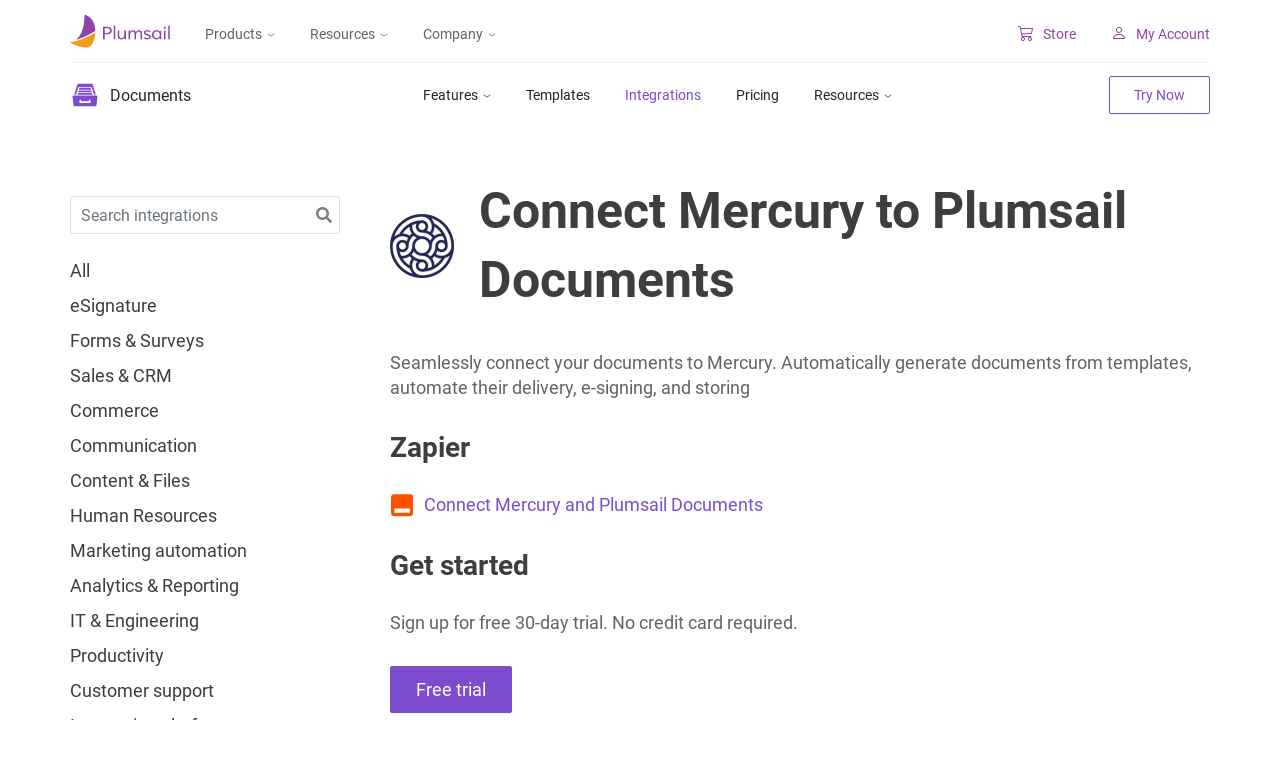

--- FILE ---
content_type: text/html; charset=utf-8
request_url: https://plumsail.com/documents/integrations/mercury/
body_size: 23985
content:
<!DOCTYPE html><html lang="en"><head><meta charSet="utf-8"/><meta http-equiv="x-ua-compatible" content="ie=edge"/><meta name="viewport" content="width=device-width, initial-scale=1, shrink-to-fit=no"/><meta name="theme-color" content="#8e44ad"/><meta name="description" content="Seamlessly connect your documents to Mercury. Automatically generate documents from templates, automate their delivery, e-signing, and storing" data-gatsby-head="true"/><meta property="og:title" content="Mercury and Plumsail Documents integration" data-gatsby-head="true"/><meta property="og:description" content="Seamlessly connect your documents to Mercury. Automatically generate documents from templates, automate their delivery, e-signing, and storing" data-gatsby-head="true"/><meta property="og:type" content="website" data-gatsby-head="true"/><meta property="og:locale" content="en_US" data-gatsby-head="true"/><meta name="twitter:card" content="summary" data-gatsby-head="true"/><meta name="twitter:creator" content="@plumsail_sp" data-gatsby-head="true"/><meta name="twitter:title" content="Mercury and Plumsail Documents integration" data-gatsby-head="true"/><meta name="twitter:site" content="@plumsail_sp" data-gatsby-head="true"/><meta name="twitter:description" content="Seamlessly connect your documents to Mercury. Automatically generate documents from templates, automate their delivery, e-signing, and storing" data-gatsby-head="true"/><meta name="image" property="og:image" content="https://plumsail.com/static/Documents-776f9a8403128ea2fe2c535e0a651983.webp" data-gatsby-head="true"/><meta property="og:url" content="https://plumsail.com/documents/integrations/mercury/" data-gatsby-head="true"/><link rel="stylesheet" href="/css/../css/component---src-components-documents-integrations-index-js.1a10080dd06c5324acd5.css"/><link rel="stylesheet" href="/css/../css/styles.4d33e2a9005311c6b975.css"/><link rel="sitemap" type="application/xml" href="/sitemap-index.xml"/><link data-react-helmet="true" rel="canonical" href="https://plumsail.com/documents/integrations/mercury/"/><link rel="stylesheet" href="/assets/themes/documents.css"/><style>.gatsby-image-wrapper{position:relative;overflow:hidden}.gatsby-image-wrapper picture.object-fit-polyfill{position:static!important}.gatsby-image-wrapper img{bottom:0;height:100%;left:0;margin:0;max-width:none;padding:0;position:absolute;right:0;top:0;width:100%;object-fit:cover}.gatsby-image-wrapper [data-main-image]{opacity:0;transform:translateZ(0);transition:opacity .25s linear;will-change:opacity}.gatsby-image-wrapper-constrained{display:inline-block;vertical-align:top}</style><noscript><style>.gatsby-image-wrapper noscript [data-main-image]{opacity:1!important}.gatsby-image-wrapper [data-placeholder-image]{opacity:0!important}</style></noscript><script type="module">const e="undefined"!=typeof HTMLImageElement&&"loading"in HTMLImageElement.prototype;e&&document.body.addEventListener("load",(function(e){const t=e.target;if(void 0===t.dataset.mainImage)return;if(void 0===t.dataset.gatsbyImageSsr)return;let a=null,n=t;for(;null===a&&n;)void 0!==n.parentNode.dataset.gatsbyImageWrapper&&(a=n.parentNode),n=n.parentNode;const o=a.querySelector("[data-placeholder-image]"),r=new Image;r.src=t.currentSrc,r.decode().catch((()=>{})).then((()=>{t.style.opacity=1,o&&(o.style.opacity=0,o.style.transition="opacity 500ms linear")}))}),!0);</script><link rel="icon" href="/favicon-32x32.png?v=b4b93bda70838444fff39ed7c8bc38b6" type="image/png"/><link rel="manifest" href="/manifest.webmanifest" crossorigin="anonymous"/><link rel="apple-touch-icon" sizes="48x48" href="/favicon/48x48.png?v=b4b93bda70838444fff39ed7c8bc38b6"/><link rel="apple-touch-icon" sizes="64x64" href="/favicon/64x64.png?v=b4b93bda70838444fff39ed7c8bc38b6"/><link rel="apple-touch-icon" sizes="128x128" href="/favicon/128x128.png?v=b4b93bda70838444fff39ed7c8bc38b6"/><script>window.addEventListener('load', () => {window.dataLayer = window.dataLayer || [];window.dataLayer.push((function() { function gtag() { window.dataLayer.push(arguments); } if (localStorage.getItem('plumsail_consent_marketing') !== 'true') { gtag('consent', 'default', { 'ad_user_data': 'denied', 'ad_personalization': 'denied', 'ad_storage': 'denied', 'analytics_storage': 'denied', 'region': ['BE', 'BG', 'CZ', 'DK', 'DE', 'EE', 'IE', 'GR', 'ES', 'FR', 'HR', 'IT', 'CY', 'LV', 'LT', 'LU', 'HU', 'MT', 'NL', 'AT', 'PL', 'PT', 'RO', 'SI', 'SK', 'FI', 'SE'] }); } gtag('consent', 'default', { 'ad_user_data': 'granted', 'ad_personalization': 'granted', 'ad_storage': 'granted', 'analytics_storage': 'granted' }); return { platform: 'gatsby' }; })()); (function(w,d,s,l,i){w[l]=w[l]||[];w[l].push({'gtm.start': new Date().getTime(),event:'gtm.js'});var f=d.getElementsByTagName(s)[0], j=d.createElement(s),dl=l!='dataLayer'?'&l='+l:'';j.async=true;j.src= 'https://plumsail.com/_collect/gtm.js?id='+i+dl+'';f.parentNode.insertBefore(j,f); })(window,document,'script','dataLayer', 'GTM-P5S72R2');});</script><script>(function(w){w.fpr=w.fpr||function(){w.fpr.q = w.fpr.q||[];w.fpr.q[arguments[0]=='set'?'unshift':'push'](arguments);};})(window);
                fpr("init", {cid:"d17gqs2j"}); 
                fpr("click");</script><script src="/_fp/script.js" async=""></script><title id="title" data-gatsby-head="true">Mercury and Plumsail Documents integration</title></head><body><noscript><iframe src="https://plumsail.com/ns.html?id=GTM-P5S72R2" height="0" width="0" style="display: none; visibility: hidden" aria-hidden="true"></iframe></noscript><div id="___gatsby"><div style="outline:none" tabindex="-1" id="gatsby-focus-wrapper"><div><header class="  "><div class="row no-gutters style-module--header--3e5bc"><a class="col style-module--logo--73709" href="/"><img src="[data-uri]" alt="logo"/></a><nav class="col position-static style-module--navigationMenu--359c6 "><ul class="row no-gutters"><li class="col position-static style-module--navigationMenu__item--85a31 style-module--navigationMenu__item_products--f1985 style-module--navigationMenu__item_dropdown--f9a72"><button class="d-none d-lg-flex">Products<svg width="11" height="5" viewBox="0 0 11 5" fill="none" stroke="currentColor" xmlns="http://www.w3.org/2000/svg"><path d="M1 1L5.5 4L10 1"></path></svg></button><div class="style-module--siteMenu--08a91 d-none d-lg-block"><div class="row no-gutters style-module--siteMenu__container--94b7a"><div class="col-12 d-none d-lg-block"><div class="row no-gutters"><div class="col-3"><div class="style-module--siteMenu__header--f5870">Documents &amp; Forms</div></div><div class="col-3"><div class="style-module--siteMenu__header--f5870">Microsoft 365 &amp; SharePoint Tools</div></div><div class="col-3"></div><div class="col-3"><div class="style-module--siteMenu__header--f5870">Classic SharePoint Tools</div></div></div></div><div class="col-9 d-none d-lg-block"><div class="row"><div class="col-12 style-module--siteMenu__itemBlock--9d913"><div class="row no-gutters"><div class="col-4"><a class="d-flex style-module--menuItem--c5488" tabindex="-1" href="/documents/"><div class="row no-gutters w-100"><div class="col style-module--menuItem__image--d12f2" style="background-color:#7D4BCD"><img src="[data-uri]" alt="menu Documents"/></div><div class="col style-module--menuItem__textContainer--e7986"><div class="style-module--menuItem__name--e243d">Documents</div><p class="style-module--menuItem__description--76ab1 d-none d-lg-block">Create documents from templates, collect eSignatures, upload to the cloud or send by e-mail</p></div></div></a></div><div class="col-4"><a class="d-flex style-module--menuItem--c5488" tabindex="-1" href="/sharepoint-helpdesk/"><div class="row no-gutters w-100"><div class="col style-module--menuItem__image--d12f2" style="background-color:#FF8715"><img src="[data-uri]" alt="menu HelpDesk for SharePoint"/></div><div class="col style-module--menuItem__textContainer--e7986"><div class="style-module--menuItem__name--e243d">HelpDesk for SharePoint</div><p class="style-module--menuItem__description--76ab1 d-none d-lg-block">Ticket Management System for SharePoint Online in Microsoft 365</p></div></div></a></div><div class="col-4"><a class="d-flex style-module--menuItem--c5488" tabindex="-1" href="/forms/sharepoint-forms/"><div class="row no-gutters w-100"><div class="col style-module--menuItem__image--d12f2" style="background-color:#2196F3"><img src="[data-uri]" alt="menu Forms for SharePoint"/></div><div class="col style-module--menuItem__textContainer--e7986"><div class="style-module--menuItem__name--e243d">Forms for SharePoint</div><p class="style-module--menuItem__description--76ab1 d-none d-lg-block">Design forms for SharePoint Online and SharePoint 2019/SE</p></div></div></a></div></div></div><div class="col-12 style-module--siteMenu__itemBlock--9d913"><div class="row no-gutters"><div class="col-4"><a class="d-flex style-module--menuItem--c5488" tabindex="-1" href="/forms/public-forms/"><div class="row no-gutters w-100"><div class="col style-module--menuItem__image--d12f2" style="background-color:#2196F3"><img src="[data-uri]" alt="menu Forms"/></div><div class="col style-module--menuItem__textContainer--e7986"><div class="style-module--menuItem__name--e243d">Forms</div><p class="style-module--menuItem__description--76ab1 d-none d-lg-block">Design and publish web forms, process submissions in Power Automate, Zapier, or Plumsail Documents</p></div></div></a></div><div class="col-4"><a class="d-flex style-module--menuItem--c5488" tabindex="-1" href="/actions/"><div class="row no-gutters w-100"><div class="col style-module--menuItem__image--d12f2" style="background-color:#CE2D7D"><img src="[data-uri]" alt="menu Actions for Power Automate"/></div><div class="col style-module--menuItem__textContainer--e7986"><div class="style-module--menuItem__name--e243d">Actions for Power Automate</div><p class="style-module--menuItem__description--76ab1 d-none d-lg-block">Advanced SharePoint actions for Microsoft Flow, Azure Logic Apps or PowerApps</p></div></div></a></div><div class="col-4"><a class="d-flex style-module--menuItem--c5488" tabindex="-1" href="/sharepoint-orgchart/"><div class="row no-gutters w-100"><div class="col style-module--menuItem__image--d12f2" style="background-color:#259FDA"><img src="[data-uri]" alt="menu Org Chart for SharePoint"/></div><div class="col style-module--menuItem__textContainer--e7986"><div class="style-module--menuItem__name--e243d">Org Chart for SharePoint</div><p class="style-module--menuItem__description--76ab1 d-none d-lg-block">Visualize organization structure in SharePoint Online or on-premises</p></div></div></a></div></div></div><div class="col-12 style-module--siteMenu__itemBlock--9d913"><div class="row no-gutters"><div class="col-4"></div><div class="col-4"><a class="d-flex style-module--menuItem--c5488" tabindex="-1" href="/sharepoint-charts/"><div class="row no-gutters w-100"><div class="col style-module--menuItem__image--d12f2" style="background-color:#F15D48"><img src="[data-uri]" alt="menu Charts for SharePoint"/></div><div class="col style-module--menuItem__textContainer--e7986"><div class="style-module--menuItem__name--e243d">Charts for SharePoint</div><p class="style-module--menuItem__description--76ab1 d-none d-lg-block">Create interactive charts for SharePoint based on lists, libraries, or external data</p></div></div></a></div><div class="col-4"></div></div></div></div></div><div class="col-12 d-lg-none"><div class="style-module--siteMenu__header--f5870">Documents &amp; Forms</div><a class="d-flex style-module--menuItem--c5488" tabindex="0" href="/documents/"><div class="row no-gutters w-100"><div class="col style-module--menuItem__image--d12f2" style="background-color:#7D4BCD"><img src="[data-uri]" alt="menu Documents"/></div><div class="col style-module--menuItem__textContainer--e7986"><div class="style-module--menuItem__name--e243d">Documents</div><p class="style-module--menuItem__description--76ab1 d-none d-lg-block">Create documents from templates, collect eSignatures, upload to the cloud or send by e-mail</p></div></div></a><a class="d-flex style-module--menuItem--c5488" tabindex="0" href="/forms/public-forms/"><div class="row no-gutters w-100"><div class="col style-module--menuItem__image--d12f2" style="background-color:#2196F3"><img src="[data-uri]" alt="menu Forms"/></div><div class="col style-module--menuItem__textContainer--e7986"><div class="style-module--menuItem__name--e243d">Forms</div><p class="style-module--menuItem__description--76ab1 d-none d-lg-block">Design and publish web forms, process submissions in Power Automate, Zapier, or Plumsail Documents</p></div></div></a></div><div class="col-12 d-lg-none"><div class="style-module--siteMenu__header--f5870">Microsoft 365 &amp; SharePoint Tools</div><a class="d-flex style-module--menuItem--c5488" tabindex="0" href="/sharepoint-helpdesk/"><div class="row no-gutters w-100"><div class="col style-module--menuItem__image--d12f2" style="background-color:#FF8715"><img src="[data-uri]" alt="menu HelpDesk for SharePoint"/></div><div class="col style-module--menuItem__textContainer--e7986"><div class="style-module--menuItem__name--e243d">HelpDesk for SharePoint</div><p class="style-module--menuItem__description--76ab1 d-none d-lg-block">Ticket Management System for SharePoint Online in Microsoft 365</p></div></div></a><a class="d-flex style-module--menuItem--c5488" tabindex="0" href="/forms/sharepoint-forms/"><div class="row no-gutters w-100"><div class="col style-module--menuItem__image--d12f2" style="background-color:#2196F3"><img src="[data-uri]" alt="menu Forms for SharePoint"/></div><div class="col style-module--menuItem__textContainer--e7986"><div class="style-module--menuItem__name--e243d">Forms for SharePoint</div><p class="style-module--menuItem__description--76ab1 d-none d-lg-block">Design forms for SharePoint Online and SharePoint 2019/SE</p></div></div></a><a class="d-flex style-module--menuItem--c5488" tabindex="0" href="/actions/"><div class="row no-gutters w-100"><div class="col style-module--menuItem__image--d12f2" style="background-color:#CE2D7D"><img src="[data-uri]" alt="menu Actions for Power Automate"/></div><div class="col style-module--menuItem__textContainer--e7986"><div class="style-module--menuItem__name--e243d">Actions for Power Automate</div><p class="style-module--menuItem__description--76ab1 d-none d-lg-block">Advanced SharePoint actions for Microsoft Flow, Azure Logic Apps or PowerApps</p></div></div></a><a class="d-flex style-module--menuItem--c5488" tabindex="0" href="/sharepoint-orgchart/"><div class="row no-gutters w-100"><div class="col style-module--menuItem__image--d12f2" style="background-color:#259FDA"><img src="[data-uri]" alt="menu Org Chart for SharePoint"/></div><div class="col style-module--menuItem__textContainer--e7986"><div class="style-module--menuItem__name--e243d">Org Chart for SharePoint</div><p class="style-module--menuItem__description--76ab1 d-none d-lg-block">Visualize organization structure in SharePoint Online or on-premises</p></div></div></a><a class="d-flex style-module--menuItem--c5488" tabindex="0" href="/sharepoint-charts/"><div class="row no-gutters w-100"><div class="col style-module--menuItem__image--d12f2" style="background-color:#F15D48"><img src="[data-uri]" alt="menu Charts for SharePoint"/></div><div class="col style-module--menuItem__textContainer--e7986"><div class="style-module--menuItem__name--e243d">Charts for SharePoint</div><p class="style-module--menuItem__description--76ab1 d-none d-lg-block">Create interactive charts for SharePoint based on lists, libraries, or external data</p></div></div></a></div><div class="col-12 col-lg-3 col-xl-3"><div class="style-module--siteMenu__header--f5870 d-block d-lg-none">Classic SharePoint Tools</div><a class="style-module--classicTool--1761b" tabindex="-1" href="/classic-ui-forms/"><img class="style-module--classicTool__image--e0d56" src="[data-uri]" alt="menu Forms for classic UI"/><p class="style-module--classicTool__text--a10f6">Forms for classic UI</p></a><a class="style-module--classicTool--1761b" tabindex="-1" href="/cross-site-lookup/"><img class="style-module--classicTool__image--e0d56" src="[data-uri]" alt="menu Lookup for classic UI"/><p class="style-module--classicTool__text--a10f6">Lookup for classic UI</p></a></div></div></div><button class="d-flex d-lg-none">Products<svg width="11" height="5" viewBox="0 0 11 5" fill="none" stroke="currentColor" xmlns="http://www.w3.org/2000/svg"><path d="M1 1L5.5 4L10 1"></path></svg></button><div class="style-module--siteMenu--08a91 d-block d-lg-none"><div class="row no-gutters style-module--siteMenu__container--94b7a"><div class="col-12 d-none d-lg-block"><div class="row no-gutters"><div class="col-3"><div class="style-module--siteMenu__header--f5870">Documents &amp; Forms</div></div><div class="col-3"><div class="style-module--siteMenu__header--f5870">Microsoft 365 &amp; SharePoint Tools</div></div><div class="col-3"></div><div class="col-3"><div class="style-module--siteMenu__header--f5870">Classic SharePoint Tools</div></div></div></div><div class="col-9 d-none d-lg-block"><div class="row"><div class="col-12 style-module--siteMenu__itemBlock--9d913"><div class="row no-gutters"><div class="col-4"><a class="d-flex style-module--menuItem--c5488" tabindex="-1" href="/documents/"><div class="row no-gutters w-100"><div class="col style-module--menuItem__image--d12f2" style="background-color:#7D4BCD"><img src="[data-uri]" alt="menu Documents"/></div><div class="col style-module--menuItem__textContainer--e7986"><div class="style-module--menuItem__name--e243d">Documents</div><p class="style-module--menuItem__description--76ab1 d-none d-lg-block">Create documents from templates, collect eSignatures, upload to the cloud or send by e-mail</p></div></div></a></div><div class="col-4"><a class="d-flex style-module--menuItem--c5488" tabindex="-1" href="/sharepoint-helpdesk/"><div class="row no-gutters w-100"><div class="col style-module--menuItem__image--d12f2" style="background-color:#FF8715"><img src="[data-uri]" alt="menu HelpDesk for SharePoint"/></div><div class="col style-module--menuItem__textContainer--e7986"><div class="style-module--menuItem__name--e243d">HelpDesk for SharePoint</div><p class="style-module--menuItem__description--76ab1 d-none d-lg-block">Ticket Management System for SharePoint Online in Microsoft 365</p></div></div></a></div><div class="col-4"><a class="d-flex style-module--menuItem--c5488" tabindex="-1" href="/forms/sharepoint-forms/"><div class="row no-gutters w-100"><div class="col style-module--menuItem__image--d12f2" style="background-color:#2196F3"><img src="[data-uri]" alt="menu Forms for SharePoint"/></div><div class="col style-module--menuItem__textContainer--e7986"><div class="style-module--menuItem__name--e243d">Forms for SharePoint</div><p class="style-module--menuItem__description--76ab1 d-none d-lg-block">Design forms for SharePoint Online and SharePoint 2019/SE</p></div></div></a></div></div></div><div class="col-12 style-module--siteMenu__itemBlock--9d913"><div class="row no-gutters"><div class="col-4"><a class="d-flex style-module--menuItem--c5488" tabindex="-1" href="/forms/public-forms/"><div class="row no-gutters w-100"><div class="col style-module--menuItem__image--d12f2" style="background-color:#2196F3"><img src="[data-uri]" alt="menu Forms"/></div><div class="col style-module--menuItem__textContainer--e7986"><div class="style-module--menuItem__name--e243d">Forms</div><p class="style-module--menuItem__description--76ab1 d-none d-lg-block">Design and publish web forms, process submissions in Power Automate, Zapier, or Plumsail Documents</p></div></div></a></div><div class="col-4"><a class="d-flex style-module--menuItem--c5488" tabindex="-1" href="/actions/"><div class="row no-gutters w-100"><div class="col style-module--menuItem__image--d12f2" style="background-color:#CE2D7D"><img src="[data-uri]" alt="menu Actions for Power Automate"/></div><div class="col style-module--menuItem__textContainer--e7986"><div class="style-module--menuItem__name--e243d">Actions for Power Automate</div><p class="style-module--menuItem__description--76ab1 d-none d-lg-block">Advanced SharePoint actions for Microsoft Flow, Azure Logic Apps or PowerApps</p></div></div></a></div><div class="col-4"><a class="d-flex style-module--menuItem--c5488" tabindex="-1" href="/sharepoint-orgchart/"><div class="row no-gutters w-100"><div class="col style-module--menuItem__image--d12f2" style="background-color:#259FDA"><img src="[data-uri]" alt="menu Org Chart for SharePoint"/></div><div class="col style-module--menuItem__textContainer--e7986"><div class="style-module--menuItem__name--e243d">Org Chart for SharePoint</div><p class="style-module--menuItem__description--76ab1 d-none d-lg-block">Visualize organization structure in SharePoint Online or on-premises</p></div></div></a></div></div></div><div class="col-12 style-module--siteMenu__itemBlock--9d913"><div class="row no-gutters"><div class="col-4"></div><div class="col-4"><a class="d-flex style-module--menuItem--c5488" tabindex="-1" href="/sharepoint-charts/"><div class="row no-gutters w-100"><div class="col style-module--menuItem__image--d12f2" style="background-color:#F15D48"><img src="[data-uri]" alt="menu Charts for SharePoint"/></div><div class="col style-module--menuItem__textContainer--e7986"><div class="style-module--menuItem__name--e243d">Charts for SharePoint</div><p class="style-module--menuItem__description--76ab1 d-none d-lg-block">Create interactive charts for SharePoint based on lists, libraries, or external data</p></div></div></a></div><div class="col-4"></div></div></div></div></div><div class="col-12 d-lg-none"><div class="style-module--siteMenu__header--f5870">Documents &amp; Forms</div><a class="d-flex style-module--menuItem--c5488" tabindex="0" href="/documents/"><div class="row no-gutters w-100"><div class="col style-module--menuItem__image--d12f2" style="background-color:#7D4BCD"><img src="[data-uri]" alt="menu Documents"/></div><div class="col style-module--menuItem__textContainer--e7986"><div class="style-module--menuItem__name--e243d">Documents</div><p class="style-module--menuItem__description--76ab1 d-none d-lg-block">Create documents from templates, collect eSignatures, upload to the cloud or send by e-mail</p></div></div></a><a class="d-flex style-module--menuItem--c5488" tabindex="0" href="/forms/public-forms/"><div class="row no-gutters w-100"><div class="col style-module--menuItem__image--d12f2" style="background-color:#2196F3"><img src="[data-uri]" alt="menu Forms"/></div><div class="col style-module--menuItem__textContainer--e7986"><div class="style-module--menuItem__name--e243d">Forms</div><p class="style-module--menuItem__description--76ab1 d-none d-lg-block">Design and publish web forms, process submissions in Power Automate, Zapier, or Plumsail Documents</p></div></div></a></div><div class="col-12 d-lg-none"><div class="style-module--siteMenu__header--f5870">Microsoft 365 &amp; SharePoint Tools</div><a class="d-flex style-module--menuItem--c5488" tabindex="0" href="/sharepoint-helpdesk/"><div class="row no-gutters w-100"><div class="col style-module--menuItem__image--d12f2" style="background-color:#FF8715"><img src="[data-uri]" alt="menu HelpDesk for SharePoint"/></div><div class="col style-module--menuItem__textContainer--e7986"><div class="style-module--menuItem__name--e243d">HelpDesk for SharePoint</div><p class="style-module--menuItem__description--76ab1 d-none d-lg-block">Ticket Management System for SharePoint Online in Microsoft 365</p></div></div></a><a class="d-flex style-module--menuItem--c5488" tabindex="0" href="/forms/sharepoint-forms/"><div class="row no-gutters w-100"><div class="col style-module--menuItem__image--d12f2" style="background-color:#2196F3"><img src="[data-uri]" alt="menu Forms for SharePoint"/></div><div class="col style-module--menuItem__textContainer--e7986"><div class="style-module--menuItem__name--e243d">Forms for SharePoint</div><p class="style-module--menuItem__description--76ab1 d-none d-lg-block">Design forms for SharePoint Online and SharePoint 2019/SE</p></div></div></a><a class="d-flex style-module--menuItem--c5488" tabindex="0" href="/actions/"><div class="row no-gutters w-100"><div class="col style-module--menuItem__image--d12f2" style="background-color:#CE2D7D"><img src="[data-uri]" alt="menu Actions for Power Automate"/></div><div class="col style-module--menuItem__textContainer--e7986"><div class="style-module--menuItem__name--e243d">Actions for Power Automate</div><p class="style-module--menuItem__description--76ab1 d-none d-lg-block">Advanced SharePoint actions for Microsoft Flow, Azure Logic Apps or PowerApps</p></div></div></a><a class="d-flex style-module--menuItem--c5488" tabindex="0" href="/sharepoint-orgchart/"><div class="row no-gutters w-100"><div class="col style-module--menuItem__image--d12f2" style="background-color:#259FDA"><img src="[data-uri]" alt="menu Org Chart for SharePoint"/></div><div class="col style-module--menuItem__textContainer--e7986"><div class="style-module--menuItem__name--e243d">Org Chart for SharePoint</div><p class="style-module--menuItem__description--76ab1 d-none d-lg-block">Visualize organization structure in SharePoint Online or on-premises</p></div></div></a><a class="d-flex style-module--menuItem--c5488" tabindex="0" href="/sharepoint-charts/"><div class="row no-gutters w-100"><div class="col style-module--menuItem__image--d12f2" style="background-color:#F15D48"><img src="[data-uri]" alt="menu Charts for SharePoint"/></div><div class="col style-module--menuItem__textContainer--e7986"><div class="style-module--menuItem__name--e243d">Charts for SharePoint</div><p class="style-module--menuItem__description--76ab1 d-none d-lg-block">Create interactive charts for SharePoint based on lists, libraries, or external data</p></div></div></a></div><div class="col-12 col-lg-3 col-xl-3"><div class="style-module--siteMenu__header--f5870 d-block d-lg-none">Classic SharePoint Tools</div><a class="style-module--classicTool--1761b" tabindex="-1" href="/classic-ui-forms/"><img class="style-module--classicTool__image--e0d56" src="[data-uri]" alt="menu Forms for classic UI"/><p class="style-module--classicTool__text--a10f6">Forms for classic UI</p></a><a class="style-module--classicTool--1761b" tabindex="-1" href="/cross-site-lookup/"><img class="style-module--classicTool__image--e0d56" src="[data-uri]" alt="menu Lookup for classic UI"/><p class="style-module--classicTool__text--a10f6">Lookup for classic UI</p></a></div></div></div></li><li class="style-module--dropdown--7d153 "><button class="style-module--dropdown__toggle--11940 ">Resources<svg width="11" height="5" viewBox="0 0 11 5" fill="none" stroke="currentColor" xmlns="http://www.w3.org/2000/svg"><path d="M1 1L5.5 4L10 1"></path></svg></button><div class="style-module--dropdown__inner--b9b49"><ul class="style-module--dropdown__list--9ebe5"><li class="style-module--dropdown__item--f118b"><a class="style-module--dropdown__link--8b293" href="/blog/">Blog</a></li><li class="style-module--dropdown__item--f118b"><a class="style-module--dropdown__link--8b293" href="https://community.plumsail.com/" target="_blank">Community</a></li><li class="style-module--dropdown__item--f118b"><a class="style-module--dropdown__link--8b293" href="/support/">Support</a></li></ul></div></li><li class="style-module--dropdown--7d153 "><button class="style-module--dropdown__toggle--11940 ">Company<svg width="11" height="5" viewBox="0 0 11 5" fill="none" stroke="currentColor" xmlns="http://www.w3.org/2000/svg"><path d="M1 1L5.5 4L10 1"></path></svg></button><div class="style-module--dropdown__inner--b9b49"><ul class="style-module--dropdown__list--9ebe5"><li class="style-module--dropdown__item--f118b"><a class="style-module--dropdown__link--8b293" href="/partners-and-resellers/">Partners</a></li><li class="style-module--dropdown__item--f118b"><a class="style-module--dropdown__link--8b293" href="/company/">About</a></li></ul></div></li><li class="style-module--switcherWrapper--2230d"></li></ul></nav><div class="col ml-auto style-module--menuLinks--74279 "><div class="row m-l__auto align-items-center no-gutters"><div class="style-module--menuLinks__mobileContainer--96f2c d-flex"><a href="/store/"><svg width="15" height="15" viewBox="0 0 15 15" fill="currentColor" xmlns="http://www.w3.org/2000/svg"><path fill-rule="evenodd" clip-rule="evenodd" d="M0 0.5C0 0.367392 0.0526784 0.240215 0.146447 0.146447C0.240215 0.0526784 0.367392 0 0.5 0H2C2.11153 3.08115e-05 2.21985 0.0373507 2.30773 0.106025C2.39561 0.174699 2.45801 0.270784 2.485 0.379L2.89 2H14.5C14.5739 2.00004 14.647 2.01649 14.7138 2.04815C14.7806 2.07981 14.8396 2.1259 14.8864 2.1831C14.9333 2.2403 14.9669 2.30718 14.9848 2.37892C15.0027 2.45067 15.0045 2.52549 14.99 2.598L13.99 7.598C13.9681 7.70703 13.9105 7.80566 13.8263 7.87829C13.7421 7.95091 13.6361 7.99339 13.525 7.999L4.128 8.471L4.415 10H13C13.1326 10 13.2598 10.0527 13.3536 10.1464C13.4473 10.2402 13.5 10.3674 13.5 10.5C13.5 10.6326 13.4473 10.7598 13.3536 10.8536C13.2598 10.9473 13.1326 11 13 11H4C3.88343 10.9999 3.77057 10.9591 3.68091 10.8846C3.59126 10.8101 3.53045 10.7066 3.509 10.592L2.01 2.607L1.61 1H0.5C0.367392 1 0.240215 0.947322 0.146447 0.853553C0.0526784 0.759785 0 0.632608 0 0.5ZM3.102 3L3.942 7.479L13.086 7.02L13.89 3H3.102ZM5 11C4.46957 11 3.96086 11.2107 3.58579 11.5858C3.21071 11.9609 3 12.4696 3 13C3 13.5304 3.21071 14.0391 3.58579 14.4142C3.96086 14.7893 4.46957 15 5 15C5.53043 15 6.03914 14.7893 6.41421 14.4142C6.78929 14.0391 7 13.5304 7 13C7 12.4696 6.78929 11.9609 6.41421 11.5858C6.03914 11.2107 5.53043 11 5 11ZM12 11C11.4696 11 10.9609 11.2107 10.5858 11.5858C10.2107 11.9609 10 12.4696 10 13C10 13.5304 10.2107 14.0391 10.5858 14.4142C10.9609 14.7893 11.4696 15 12 15C12.5304 15 13.0391 14.7893 13.4142 14.4142C13.7893 14.0391 14 13.5304 14 13C14 12.4696 13.7893 11.9609 13.4142 11.5858C13.0391 11.2107 12.5304 11 12 11ZM5 12C4.73478 12 4.48043 12.1054 4.29289 12.2929C4.10536 12.4804 4 12.7348 4 13C4 13.2652 4.10536 13.5196 4.29289 13.7071C4.48043 13.8946 4.73478 14 5 14C5.26522 14 5.51957 13.8946 5.70711 13.7071C5.89464 13.5196 6 13.2652 6 13C6 12.7348 5.89464 12.4804 5.70711 12.2929C5.51957 12.1054 5.26522 12 5 12ZM12 12C11.7348 12 11.4804 12.1054 11.2929 12.2929C11.1054 12.4804 11 12.7348 11 13C11 13.2652 11.1054 13.5196 11.2929 13.7071C11.4804 13.8946 11.7348 14 12 14C12.2652 14 12.5196 13.8946 12.7071 13.7071C12.8946 13.5196 13 13.2652 13 13C13 12.7348 12.8946 12.4804 12.7071 12.2929C12.5196 12.1054 12.2652 12 12 12Z"></path></svg>Store</a><a href="https://account.plumsail.com/" target="_blank"><svg width="15" height="15" viewBox="0 0 15 15" fill="currentColor" xmlns="http://www.w3.org/2000/svg"><path fill-rule="evenodd" clip-rule="evenodd" d="M13 13C13 13 14 13 14 12C14 11 13 8 8 8C3 8 2 11 2 12C2 13 3 13 3 13H13ZM3.005 12.056V12.054V12.056ZM3.022 12H12.978C12.9827 11.9995 12.9874 11.9988 12.992 11.998L13 11.996C12.999 11.75 12.846 11.01 12.168 10.332C11.516 9.68 10.289 9 8 9C5.71 9 4.484 9.68 3.832 10.332C3.154 11.01 3.002 11.75 3 11.996C3.00732 11.9974 3.01465 11.9987 3.022 12V12ZM12.996 12.056V12.054V12.056ZM8 6C8.53043 6 9.03914 5.78929 9.41421 5.41421C9.78929 5.03914 10 4.53043 10 4C10 3.46957 9.78929 2.96086 9.41421 2.58579C9.03914 2.21071 8.53043 2 8 2C7.46957 2 6.96086 2.21071 6.58579 2.58579C6.21071 2.96086 6 3.46957 6 4C6 4.53043 6.21071 5.03914 6.58579 5.41421C6.96086 5.78929 7.46957 6 8 6V6ZM11 4C11 4.79565 10.6839 5.55871 10.1213 6.12132C9.55871 6.68393 8.79565 7 8 7C7.20435 7 6.44129 6.68393 5.87868 6.12132C5.31607 5.55871 5 4.79565 5 4C5 3.20435 5.31607 2.44129 5.87868 1.87868C6.44129 1.31607 7.20435 1 8 1C8.79565 1 9.55871 1.31607 10.1213 1.87868C10.6839 2.44129 11 3.20435 11 4V4Z"></path></svg>My Account</a></div><button aria-label="Menu" class="d-block d-lg-none style-module--mobileMenuButton--78b48"><span class="style-module--mobileMenu--cd1a9"></span></button></div></div><div class="style-module--mobileBackground--a03c6" aria-hidden="true"></div></div></header><main><nav class="row no-gutters d-flex style-module--productMenu--5793c " id="product-menu"><div class="col-12"><div class="row flex-nowrap no-gutters style-module--productMenuContainer--d1bc0"><div class="d-inline-flex style-module--productMenu__logo--798a2"><a class="d-flex" href="/documents/"><img src="[data-uri]" alt="product logo"/></a><a class="d-flex" href="/documents/"><p class="align-self-center mb-0">Documents</p></a></div><div class="col d-flex flex-column style-module--productMenu__mobileContainer--2ea74"><div class="row style-module--mobileBlock--904c6 no-gutters style-module--productMenuMobile--11302"><div class="d-inline-flex style-module--productMenu__logo--798a2"><a class="d-flex" href="/documents/"><img src="[data-uri]" alt="product logo"/></a><a class="d-flex" href="/documents/"><p class="align-self-center mb-0">Documents</p></a></div><div class="d-block style-module--mobileBlock--904c6"><button aria-label="Menu" class="float-right style-module--mobileMenuBtn--b0eda"><span class="style-module--closeIcon--1b885"></span></button></div></div><div class="row no-gutters flex-fill style-module--navigationContainer--c71a7"><div class="d-flex style-module--naviagationPanel--62aa8"><ul class="align-items-center style-module--navigationList--54e24 Documents-navigationList"><li class="style-module--dropdownItem--7d781 style-module--dropdownItem_product--69b8b"><button class="d-lg-none btn-disable ">Features<svg class="style-module--dropdownItem__ico--30602" width="11" height="5" viewBox="0 0 11 5" fill="none" xmlns="http://www.w3.org/2000/svg"><path d="M1 1L5.5 4L10 1"></path></svg></button><button class="d-none d-lg-flex btn-disable ">Features<svg class="style-module--dropdownItem__ico--30602" width="11" height="5" viewBox="0 0 11 5" fill="none" xmlns="http://www.w3.org/2000/svg"><path d="M1 1L5.5 4L10 1"></path></svg></button><ul class="style-module--navDropdown--05a53 style-module--navDropdown_none--defe7"><li class="style-module--navDropdown__item--285da "><a href="/documents/create-documents-from-templates/">Create documents from templates</a></li><li class="style-module--navDropdown__item--285da "><a href="/documents/create-documents-from-airtable/">Create documents from Airtable</a></li><li class="style-module--navDropdown__item--285da "><a href="/documents/e-sign-documents/">E-sign documents</a></li><li class="style-module--navDropdown__item--285da "><a href="/documents/work-with-fillable-pdf/">Work with fillable PDF</a></li><li class="style-module--navDropdown__item--285da "><a href="/documents/convert-documents/">Convert documents</a></li><li class="style-module--navDropdown__item--285da "><a href="/documents/watermark-and-protect-pdf/">Watermark &amp; protect PDF</a></li><li class="style-module--navDropdown__item--285da "><a href="/documents/split-and-merge-pdf/">Split &amp; merge PDF</a></li></ul></li><li class="style-module--navigationList__item--35f66"><a href="/documents/templates/">Templates</a></li><li class="style-module--navigationList__item--35f66 navigation-list__item_active "><a href="/documents/integrations/">Integrations</a></li><li class="style-module--navigationList__item--35f66"><a href="/documents/store/">Pricing</a></li><li class="style-module--dropdownItem--7d781 style-module--dropdownItem_product--69b8b"><button class="d-lg-none btn-disable ">Resources<svg class="style-module--dropdownItem__ico--30602" width="11" height="5" viewBox="0 0 11 5" fill="none" xmlns="http://www.w3.org/2000/svg"><path d="M1 1L5.5 4L10 1"></path></svg></button><button class="d-none d-lg-flex btn-disable ">Resources<svg class="style-module--dropdownItem__ico--30602" width="11" height="5" viewBox="0 0 11 5" fill="none" xmlns="http://www.w3.org/2000/svg"><path d="M1 1L5.5 4L10 1"></path></svg></button><ul class="style-module--navDropdown--05a53 style-module--navDropdown_none--defe7"><li class="style-module--navDropdown__item--285da "><a href="/docs/documents/v1.x/index.html">Documentation</a></li><li class="style-module--navDropdown__item--285da "><a href="/documents/customer-stories/">Customer stories</a></li><li class="style-module--navDropdown__item--285da "><a href="https://community.plumsail.com/c/documents/24" target="_blank">Community</a></li><li class="style-module--navDropdown__item--285da "><a href="/docs/documents/v1.x/support.html">Support</a></li></ul></li></ul></div><div class="d-flex style-module--productMenu__btnContainer--21cd6"><a class="btn btn-outline-primary float-right ml-auto" href="https://auth.plumsail.com/account/Register?ReturnUrl=https://account.plumsail.com/documents/processes/reg" target="_blank">Try Now</a></div></div></div><div class="style-module--mobileBlock--904c6"><button aria-label="Menu" class="h-100 style-module--mobileMenuBtn--b0eda"><svg width="15" height="3" viewBox="0 0 15 3" fill="none" xmlns="http://www.w3.org/2000/svg"><circle class="decorative-theme-color_fill" cx="13.5" cy="1.5" r="1.5" fill="#2196F3"></circle><circle class="decorative-theme-color_fill" cx="7.5" cy="1.5" r="1.5" fill="#2196F3"></circle><circle class="decorative-theme-color_fill" cx="1.5" cy="1.5" r="1.5" fill="#2196F3"></circle></svg></button></div></div></div></nav><div class="style-module--integrations--85f5b container page-container"><div class="style-module--inner--6a430 row"><div class="col-12 col-sm-4 col-md-3 style-module--sidebar--40158"><div class="row"><div class="col-12 pb-4 pt-2"><div class="style-module--search--b8337"><input type="text" class="style-module--input--97d58" placeholder="Search integrations" value=""/><div class="style-module--icon--256d6" role="button" tabindex="0"><img src="[data-uri]" alt="search"/></div></div></div><div class="col-12"><div class="style-module--menu--74895  undefined"><div class="style-module--header--43e93" role="button" tabindex="0"><div>Categories</div><div class="style-module--icon--9c197"></div></div><a class="style-module--item--27d08" href="/documents/integrations/">All</a><a class="style-module--item--27d08" href="/documents/integrations/category/esignature/">eSignature</a><a class="style-module--item--27d08" href="/documents/integrations/category/forms-and-surveys/">Forms &amp; Surveys</a><a class="style-module--item--27d08" href="/documents/integrations/category/sales-and-crm/">Sales &amp; CRM</a><a class="style-module--item--27d08" href="/documents/integrations/category/commerce/">Commerce</a><a class="style-module--item--27d08" href="/documents/integrations/category/communication/">Communication</a><a class="style-module--item--27d08" href="/documents/integrations/category/content-and-files/">Content &amp; Files</a><a class="style-module--item--27d08" href="/documents/integrations/category/human-resources/">Human Resources</a><a class="style-module--item--27d08" href="/documents/integrations/category/marketing-automation/">Marketing automation</a><a class="style-module--item--27d08" href="/documents/integrations/category/analytics-and-reporting/">Analytics &amp; Reporting</a><a class="style-module--item--27d08" href="/documents/integrations/category/it-and-engineering/">IT &amp; Engineering</a><a class="style-module--item--27d08" href="/documents/integrations/category/productivity/">Productivity</a><a class="style-module--item--27d08" href="/documents/integrations/category/customer-support/">Customer support</a><a class="style-module--item--27d08" href="/documents/integrations/category/integration-platforms/">Integration platforms</a><a class="style-module--item--27d08" href="/documents/integrations/category/others/">Others</a></div></div></div></div><div class="col-12 col-sm-8 col-md-9 style-module--main--a140a"><div class="row"><div class="col-12"><h1 class="style-module--title--7d1d4"><div class="style-module--integrationTitle--465d7"><img src="https://zapier-images.imgix.net/storage/developer_cli/9f1a1621fcdb7df41c1d6c76f2e5add7.png?auto=format%2Ccompress&amp;fit=crop&amp;h=64&amp;ixlib=python-3.0.0&amp;q=50&amp;w=64" alt="Mercury"/>Connect Mercury to Plumsail Documents</div></h1></div><div class="col-12"><div class="style-module--description--480fa"><p>Seamlessly connect your documents to Mercury. Automatically generate documents from templates, automate their delivery, e-signing, and storing</p></div></div></div><div class="row justify-content-center justify-content-sm-start"><div class="col-12"><div><div class="style-module--block--c6978"><h2 class="style-module--subtitle--996a6">Zapier</h2><div class="style-module--links--178b6"><div class="style-module--item--e88a8"><img src="[data-uri]" alt="Connect Mercury and Plumsail Documents" class="style-module--icon--cb074"/><a href="https://zapier.com/apps/plumsail-documents/integrations/mercury" target="_blank" rel="nofollow">Connect Mercury and Plumsail Documents</a></div></div></div><div class="style-module--block--c6978"><h2 class="style-module--subtitle--996a6">Get started</h2><div class="style-module--text--3ce13">Sign up for free 30-day trial. No credit card required.</div></div><a href="https://auth.plumsail.com/account/Register?ReturnUrl=https://account.plumsail.com/documents/processes/reg" class="btn btn-primary">Free trial</a></div></div></div></div></div></div></main><footer class="&#x27;mt-auto position-relative&#x27; "><div class="style-module--footerInfo--ee961 w-100-wrapper"><div class="style-module--footerLogo--d26cd"><a href="/"><img src="[data-uri]" alt="footer logo"/></a></div><div class="style-module--footerLinksContainer--d02a5 row"><div class="col-7 col-md-7 col-lg-auto d-flex flex-column flex-sm-row justify-content-sm-between"><div class="style-module--footerLinks--20542"><p class="style-module--footerLinks__header--a0b86">Documents &amp; Forms</p><a class="style-module--footerLinks__item--1ffc9" href="/documents/">Documents</a><a class="style-module--footerLinks__item--1ffc9" href="/forms/public-forms/">Forms</a></div><div class="style-module--footerLinks--20542"><p class="style-module--footerLinks__header--a0b86">Microsoft 365 &amp; SharePoint</p><a class="style-module--footerLinks__item--1ffc9" href="/sharepoint-helpdesk/">HelpDesk for SharePoint</a><a class="style-module--footerLinks__item--1ffc9" href="/actions/">Actions for Power Automate</a><a class="style-module--footerLinks__item--1ffc9" href="/forms/sharepoint-forms/">Forms for SharePoint</a><a class="style-module--footerLinks__item--1ffc9" href="/sharepoint-orgchart/">Org Chart for SharePoint</a><a class="style-module--footerLinks__item--1ffc9" href="/sharepoint-charts/">Charts for SharePoint</a></div></div><div class="col-5 col-md-4 col-lg-auto d-flex flex-column flex-sm-row justify-content-sm-between"><div class="style-module--footerLinks--20542"><p class="style-module--footerLinks__header--a0b86">Resources</p><a href="/blog/" class="style-module--footerLinks__item--1ffc9" target="_blank">Blog</a><a href="https://community.plumsail.com/" class="style-module--footerLinks__item--1ffc9" target="_blank">Community</a><a class="style-module--footerLinks__item--1ffc9" href="/support/">Support</a></div><div class="style-module--footerLinks--20542 mr-sm-auto mr-md-0 mr-lg-auto"><p class="style-module--footerLinks__header--a0b86">Company</p><a class="style-module--footerLinks__item--1ffc9" href="/company/">About</a><a class="style-module--footerLinks__item--1ffc9" href="/partners-and-resellers/">Partners</a></div></div></div></div><div class="style-module--footerSocial--5ce58 w-100-wrapper"><div class="container-fluid"><div class="row no-gutters"><div class="col-6 col-sm-4"><div><a href="https://twitter.com/plumsail_sp" class="style-module--socialBlock__link--54039 style-module--socialBlock__link_twitter--2a822" target="_blank" rel="nofollow"><img src="[data-uri]" alt="twitter ico"/></a><a href="https://www.facebook.com/plumsail" class="style-module--socialBlock__link--54039" target="_blank" rel="nofollow"><img src="[data-uri]" alt="facebook ico"/></a><a href="https://www.linkedin.com/company/plumsail" class="style-module--socialBlock__link--54039" target="_blank" rel="nofollow"><img src="[data-uri]" alt="linkedin ico"/></a><a href="https://www.youtube.com/c/plumsail" class="style-module--socialBlock__link--54039 style-module--socialBlock__link_youtube--e0e2f" target="_blank" rel="nofollow"><img src="[data-uri]" alt="youtube ico"/></a></div></div><div class="col-12 col-sm-8"><div class="style-module--copyrightMenu--55fcf"><a class="style-module--copyrightMenu__link--3af25" href="/privacy-policy/">Privacy Policy</a><a class="style-module--copyrightMenu__link--3af25" href="/refund-policy/">Refund Policy</a><a class="style-module--copyrightMenu__link--3af25" href="/trust/">Trust &amp; Security</a><p class="style-module--copyrightMenu__text--bd0ee mb-0">Copyright <!-- -->2026</p></div></div></div></div></div></footer></div></div><div id="gatsby-announcer" style="position:absolute;top:0;width:1px;height:1px;padding:0;overflow:hidden;clip:rect(0, 0, 0, 0);white-space:nowrap;border:0" aria-live="assertive" aria-atomic="true"></div></div><script id="gatsby-script-loader">/*<![CDATA[*/window.pagePath="/documents/integrations/mercury/";/*]]>*/</script><!-- slice-start id="_gatsby-scripts-1" -->
          <script
            id="gatsby-chunk-mapping"
          >
            window.___chunkMapping="{\"app\":[],\"component---src-components-blog-author-page-index-js\":[],\"component---src-components-documents-integrations-index-js\":[],\"component---src-components-forms-integrations-index-js\":[],\"component---src-components-forms-templates-category-index-js\":[],\"component---src-components-forms-templates-template-index-js\":[],\"component---src-components-landing-pages-index-js-content-file-path-src-landing-pages-documents-create-excel-from-sharepoint-list-index-mdx\":[],\"component---src-components-landing-pages-index-js-content-file-path-src-landing-pages-documents-create-pdf-from-sharepoint-list-index-mdx\":[],\"component---src-components-landing-pages-index-js-content-file-path-src-landing-pages-documents-create-pdf-from-word-template-index-mdx\":[],\"component---src-components-landing-pages-index-js-content-file-path-src-landing-pages-documents-create-word-document-from-sharepoint-list-index-mdx\":[],\"component---src-components-landing-pages-index-js-content-file-path-src-landing-pages-documents-create-word-document-using-power-automate-index-mdx\":[],\"component---src-components-landing-pages-index-js-content-file-path-src-landing-pages-documents-fill-word-template-using-power-automate-index-mdx\":[],\"component---src-components-landing-pages-index-js-content-file-path-src-landing-pages-documents-generate-pdf-from-template-index-mdx\":[],\"component---src-components-landing-pages-index-js-content-file-path-src-landing-pages-documents-generate-word-document-using-power-automate-index-mdx\":[],\"component---src-components-landing-pages-index-js-content-file-path-src-landing-pages-documents-landing-page-index-mdx\":[],\"component---src-components-landing-pages-index-js-content-file-path-src-landing-pages-documents-populate-excel-in-power-automate-index-mdx\":[],\"component---src-components-landing-pages-index-js-content-file-path-src-landing-pages-documents-populate-word-template-using-power-automate-index-mdx\":[],\"component---src-components-landing-pages-index-js-content-file-path-src-landing-pages-documents-word-to-pdf-power-automate-flow-index-mdx\":[],\"component---src-components-landing-pages-index-js-content-file-path-src-landing-pages-forms-landing-page-2-index-mdx\":[],\"component---src-components-landing-pages-index-js-content-file-path-src-landing-pages-forms-landing-page-index-mdx\":[],\"component---src-components-mdx-pages-index-js-content-file-path-src-mdx-pages-privacy-policy-index-mdx\":[],\"component---src-components-mdx-pages-index-js-content-file-path-src-mdx-pages-security-bug-bounty-index-mdx\":[],\"component---src-components-mdx-pages-index-js-content-file-path-src-mdx-pages-security-index-mdx\":[],\"component---src-components-mdx-pages-index-js-content-file-path-src-mdx-pages-trust-acceptable-use-policy-index-mdx\":[],\"component---src-components-mdx-pages-index-js-content-file-path-src-mdx-pages-trust-data-residency-index-mdx\":[],\"component---src-components-mdx-pages-index-js-content-file-path-src-mdx-pages-trust-index-mdx\":[],\"component---src-components-mdx-pages-index-js-content-file-path-src-mdx-pages-trust-security-practices-index-mdx\":[],\"component---src-pages-404-js\":[],\"component---src-pages-actions-index-js\":[],\"component---src-pages-actions-request-free-license-index-js\":[],\"component---src-pages-actions-store-index-js\":[],\"component---src-pages-blog-index-js\":[],\"component---src-pages-classic-ui-forms-index-js\":[],\"component---src-pages-classic-ui-forms-support-index-js\":[],\"component---src-pages-company-index-js\":[],\"component---src-pages-cross-site-lookup-index-js\":[],\"component---src-pages-cross-site-lookup-support-index-js\":[],\"component---src-pages-default-styles-js\":[],\"component---src-pages-dev-process-index-js\":[],\"component---src-pages-documents-convert-documents-index-js\":[],\"component---src-pages-documents-create-documents-from-airtable-index-js\":[],\"component---src-pages-documents-create-documents-from-templates-index-js\":[],\"component---src-pages-documents-e-sign-documents-index-js\":[],\"component---src-pages-documents-index-js\":[],\"component---src-pages-documents-split-and-merge-pdf-index-js\":[],\"component---src-pages-documents-store-custom-pricing-index-js\":[],\"component---src-pages-documents-store-index-js\":[],\"component---src-pages-documents-templates-index-js\":[],\"component---src-pages-documents-templates-search-index-js\":[],\"component---src-pages-documents-watermark-and-protect-pdf-index-js\":[],\"component---src-pages-documents-work-with-fillable-pdf-index-js\":[],\"component---src-pages-forms-best-tool-for-designing-sharepoint-forms-index-js\":[],\"component---src-pages-forms-faq-accordion-js\":[],\"component---src-pages-forms-index-js\":[],\"component---src-pages-forms-plumsail-forms-vs-power-apps-index-js\":[],\"component---src-pages-forms-public-forms-airtable-forms-index-js\":[],\"component---src-pages-forms-public-forms-authentication-index-js\":[],\"component---src-pages-forms-public-forms-data-table-index-js\":[],\"component---src-pages-forms-public-forms-embed-forms-index-js\":[],\"component---src-pages-forms-public-forms-external-data-index-js\":[],\"component---src-pages-forms-public-forms-flexible-layouts-index-js\":[],\"component---src-pages-forms-public-forms-index-js\":[],\"component---src-pages-forms-public-forms-ink-sketch-index-js\":[],\"component---src-pages-forms-public-forms-powerapps-vs-plumsail-forms-public-forms-index-js\":[],\"component---src-pages-forms-public-forms-provisioning-index-js\":[],\"component---src-pages-forms-public-forms-sharepoint-integration-index-js\":[],\"component---src-pages-forms-public-forms-tabs-js\":[],\"component---src-pages-forms-public-forms-themes-index-js\":[],\"component---src-pages-forms-quick-overview-table-js\":[],\"component---src-pages-forms-sharepoint-forms-advanced-controls-index-js\":[],\"component---src-pages-forms-sharepoint-forms-download-forms-2019-index-js\":[],\"component---src-pages-forms-sharepoint-forms-dynamic-forms-with-javascript-index-js\":[],\"component---src-pages-forms-sharepoint-forms-enhanced-lookup-index-js\":[],\"component---src-pages-forms-sharepoint-forms-index-js\":[],\"component---src-pages-forms-sharepoint-forms-list-or-library-index-js\":[],\"component---src-pages-forms-sharepoint-forms-personalized-forms-index-js\":[],\"component---src-pages-forms-sharepoint-forms-powerapps-vs-plumsail-forms-for-sharepoint-index-js\":[],\"component---src-pages-forms-sharepoint-forms-programmatic-provisioning-of-sharepoint-forms-index-js\":[],\"component---src-pages-forms-sharepoint-forms-tabs-js\":[],\"component---src-pages-forms-sharepoint-forms-why-use-forms-instead-of-power-apps-index-js\":[],\"component---src-pages-forms-start-trial-index-js\":[],\"component---src-pages-forms-store-public-forms-index-js\":[],\"component---src-pages-forms-store-sharepoint-forms-index-js\":[],\"component---src-pages-forms-templates-index-js\":[],\"component---src-pages-forms-templates-search-index-js\":[],\"component---src-pages-helpdesk-server-id-generator-index-js\":[],\"component---src-pages-index-js\":[],\"component---src-pages-license-agreement-index-js\":[],\"component---src-pages-master-service-agreement-index-js\":[],\"component---src-pages-my-tickets-index-js\":[],\"component---src-pages-orgchart-server-id-generator-index-js\":[],\"component---src-pages-partners-and-resellers-become-a-partner-index-js\":[],\"component---src-pages-partners-and-resellers-index-js\":[],\"component---src-pages-partnership-affiliate-index-js\":[],\"component---src-pages-refund-policy-index-js\":[],\"component---src-pages-server-id-generator-index-js\":[],\"component---src-pages-sharepoint-charts-documentation-add-series-sharepoint-chart-dashboard-designer-index-js\":[],\"component---src-pages-sharepoint-charts-documentation-advanced-2-index-js\":[],\"component---src-pages-sharepoint-charts-documentation-advanced-index-js\":[],\"component---src-pages-sharepoint-charts-documentation-aggregation-index-js\":[],\"component---src-pages-sharepoint-charts-documentation-bubbles-on-a-map-index-js\":[],\"component---src-pages-sharepoint-charts-documentation-build-simple-charts-client-demographics-sharepoint-index-js\":[],\"component---src-pages-sharepoint-charts-documentation-build-simple-charts-helpdesk-tags-sharepoint-index-js\":[],\"component---src-pages-sharepoint-charts-documentation-build-simple-charts-maps-with-geocoding-api-sharepoint-index-js\":[],\"component---src-pages-sharepoint-charts-documentation-build-simple-charts-sales-report-sharepoint-index-js\":[],\"component---src-pages-sharepoint-charts-documentation-ceo-dashboard-index-js\":[],\"component---src-pages-sharepoint-charts-documentation-chart-index-js\":[],\"component---src-pages-sharepoint-charts-documentation-configure-aggregation-sorting-index-js\":[],\"component---src-pages-sharepoint-charts-documentation-create-floor-plan-sharepoint-office-365-index-js\":[],\"component---src-pages-sharepoint-charts-documentation-customize-rotate-labels-tooltips-sharepoint-charts-index-js\":[],\"component---src-pages-sharepoint-charts-documentation-dashboard-designer-for-sharepoint-2010-installation-guide-index-js\":[],\"component---src-pages-sharepoint-charts-documentation-dashboard-designer-for-sharepoint-2013-installation-guide-index-js\":[],\"component---src-pages-sharepoint-charts-documentation-dashboard-index-js\":[],\"component---src-pages-sharepoint-charts-documentation-data-source-index-js\":[],\"component---src-pages-sharepoint-charts-documentation-display-dashboard-sharepoint-public-site-office-365-index-js\":[],\"component---src-pages-sharepoint-charts-documentation-helpdesk-dashboard-index-js\":[],\"component---src-pages-sharepoint-charts-documentation-index-js\":[],\"component---src-pages-sharepoint-charts-documentation-install-dashboard-designer-sharepoint-online-index-js\":[],\"component---src-pages-sharepoint-charts-documentation-link-another-chart-index-js\":[],\"component---src-pages-sharepoint-charts-documentation-link-sharepoint-list-index-js\":[],\"component---src-pages-sharepoint-charts-documentation-linking-chart-to-a-sharepoint-list-index-js\":[],\"component---src-pages-sharepoint-charts-documentation-linking-chart-to-another-chart-index-js\":[],\"component---src-pages-sharepoint-charts-documentation-live-voting-chart-index-js\":[],\"component---src-pages-sharepoint-charts-documentation-markers-on-a-map-index-js\":[],\"component---src-pages-sharepoint-charts-documentation-navigate-data-using-draggable-charts-index-js\":[],\"component---src-pages-sharepoint-charts-documentation-navigate-over-data-by-using-draggable-charts-index-js\":[],\"component---src-pages-sharepoint-charts-documentation-project-dashboard-index-js\":[],\"component---src-pages-sharepoint-charts-documentation-sales-dashboard-index-js\":[],\"component---src-pages-sharepoint-charts-documentation-sharepoint-list-index-js\":[],\"component---src-pages-sharepoint-charts-documentation-sp-2010-wsp-index-js\":[],\"component---src-pages-sharepoint-charts-documentation-sp-2013-wsp-index-js\":[],\"component---src-pages-sharepoint-charts-documentation-style-index-js\":[],\"component---src-pages-sharepoint-charts-documentation-use-multiple-lists-dashboard-designer-index-js\":[],\"component---src-pages-sharepoint-charts-documentation-use-notes-charts-created-sharepoint-dashboard-designer-index-js\":[],\"component---src-pages-sharepoint-charts-download-index-js\":[],\"component---src-pages-sharepoint-charts-download-links-index-js\":[],\"component---src-pages-sharepoint-charts-index-js\":[],\"component---src-pages-sharepoint-charts-license-installation-index-js\":[],\"component---src-pages-sharepoint-charts-store-index-js\":[],\"component---src-pages-sharepoint-charts-support-index-js\":[],\"component---src-pages-sharepoint-forms-designer-index-js\":[],\"component---src-pages-sharepoint-helpdesk-download-index-js\":[],\"component---src-pages-sharepoint-helpdesk-download-links-index-js\":[],\"component---src-pages-sharepoint-helpdesk-features-list-index-js\":[],\"component---src-pages-sharepoint-helpdesk-index-js\":[],\"component---src-pages-sharepoint-helpdesk-request-customization-index-js\":[],\"component---src-pages-sharepoint-helpdesk-store-index-js\":[],\"component---src-pages-sharepoint-helpdesk-why-plumsail-helpdesk-index-js\":[],\"component---src-pages-sharepoint-organizational-chart-index-js\":[],\"component---src-pages-sharepoint-orgchart-download-index-js\":[],\"component---src-pages-sharepoint-orgchart-download-o-365-index-js\":[],\"component---src-pages-sharepoint-orgchart-download-sp-2019-index-js\":[],\"component---src-pages-sharepoint-orgchart-index-js\":[],\"component---src-pages-sharepoint-orgchart-store-custom-pricing-index-js\":[],\"component---src-pages-sharepoint-orgchart-store-index-js\":[],\"component---src-pages-sharepoint-orgchart-store-orgchart-for-office-365-index-js\":[],\"component---src-pages-sharepoint-orgchart-store-orgchart-for-sharepoint-2010-index-js\":[],\"component---src-pages-sharepoint-orgchart-store-orgchart-for-sharepoint-2013-2016-index-js\":[],\"component---src-pages-sharepoint-orgchart-store-orgchart-for-sharepoint-2019-index-js\":[],\"component---src-pages-sharepoint-workflow-scheduler-docs-advanced-schedule-cron-syntax-index-js\":[],\"component---src-pages-sharepoint-workflow-scheduler-docs-index-js\":[],\"component---src-pages-sharepoint-workflow-scheduler-docs-installation-index-js\":[],\"component---src-pages-sharepoint-workflow-scheduler-docs-license-installation-index-js\":[],\"component---src-pages-sharepoint-workflow-scheduler-docs-schedule-list-level-workflows-deal-index-js\":[],\"component---src-pages-sharepoint-workflow-scheduler-docs-schedule-workflow-index-js\":[],\"component---src-pages-sharepoint-workflow-scheduler-docs-wsp-installation-index-js\":[],\"component---src-pages-sharepoint-workflow-scheduler-download-index-js\":[],\"component---src-pages-sharepoint-workflow-scheduler-download-links-index-js\":[],\"component---src-pages-sharepoint-workflow-scheduler-index-js\":[],\"component---src-pages-sharepoint-workflow-scheduler-support-index-js\":[],\"component---src-pages-store-billing-index-js\":[],\"component---src-pages-store-index-js\":[],\"component---src-pages-sub-processors-index-js\":[],\"component---src-pages-sub-processors-subscribe-index-js\":[],\"component---src-pages-support-index-js\":[],\"component---src-pages-support-plans-index-js\":[],\"component---src-pages-what-is-sharepoint-web-front-end-server-index-js\":[],\"component---src-pages-workflow-actions-pack-download-index-js\":[],\"component---src-pages-workflow-actions-pack-download-links-index-js\":[],\"component---src-pages-workflow-actions-pack-index-js\":[],\"component---src-pages-workflow-actions-pack-o-365-download-index-js\":[],\"component---src-pages-workflow-actions-pack-sp-2013-2016-download-index-js\":[],\"component---src-pages-workflow-actions-pack-support-index-js\":[],\"component---src-pages-year-in-review-2025-index-js\":[],\"component---src-templates-documents-customer-stories-index-js\":[],\"component---src-templates-documents-redirected-post-index-js\":[],\"component---src-templates-forms-sharepoint-forms-success-stories-index-js\":[],\"component---src-templates-forms-success-stories-index-js\":[],\"component---src-templates-helpdesk-success-stories-index-js\":[]}";
          </script>
        <script>window.___webpackCompilationHash="69628c51f3c3b13f73e7";</script><script src="/js/webpack-runtime.a75f32cb0081429ed6f8.js" async></script><script src="/js/framework.9897610de9d3cf7d4fa2.js" async></script><script src="/js/app.aaf2b9eecf552e33d5ef.js" async></script><!-- slice-end id="_gatsby-scripts-1" --></body></html>

--- FILE ---
content_type: text/css; charset=utf-8
request_url: https://plumsail.com/css/component---src-components-documents-integrations-index-js.1a10080dd06c5324acd5.css
body_size: 6448
content:
.style-module--popup--a0e64{background-color:#0006;bottom:0;left:0;position:fixed;right:0;top:0;z-index:999}.style-module--body--0f376{background-color:#fff;border-radius:10px;color:#636363;display:flex;flex-direction:column;margin:100px auto;max-height:calc(100vh - 200px);max-width:600px;overflow:hidden}.style-module--header--cd8e8{align-items:center;background-color:#3e3e3e;color:#fff;display:flex;justify-content:space-between;padding:13px 20px}.style-module--main--fba2b{overflow:auto;padding:20px;scrollbar-width:thin}.style-module--main--fba2b::-webkit-scrollbar{cursor:pointer;width:18px}.style-module--main--fba2b::-webkit-scrollbar-track{background-color:#fff}.style-module--main--fba2b::-webkit-scrollbar-thumb{background-color:#e3e3e3;border:4px solid #fff;border-radius:10px;-webkit-transition:background-color .2s linear;transition:background-color .2s linear}.style-module--main--fba2b:focus::-webkit-scrollbar-thumb,.style-module--main--fba2b:hover::-webkit-scrollbar-thumb{background-color:#636363;opacity:0}.style-module--close_btn--fdfe5{background-color:#0000;border:none;display:flex;flex:0 0 14px;flex-direction:column;height:14px;justify-content:center;padding:0;position:relative}.style-module--close_btn__line--c2794{background-color:#fff;height:1px;position:absolute;width:100%}.style-module--close_btn__line--c2794:first-child{transform:rotate(45deg)}.style-module--close_btn__line--c2794:last-child{transform:rotate(-45deg)}@media(max-width:576px){.style-module--header--cd8e8{font-size:16px}.style-module--body--0f376{border-radius:0;bottom:0;left:0;margin:0;max-height:none;position:absolute;right:0;top:0}}.style-module--agreement--765ec{margin-bottom:80px;overflow:auto;padding-right:2px}.style-module--subtitle_wrapper--5b02d{align-items:center;color:#3e3e3e;display:flex;justify-content:space-between;margin:0 0 18px}.style-module--description--20748{margin:0 0 52px}.style-module--necessary--d272a{margin-bottom:42px}.style-module--allowed--fcdea{font-weight:600}.style-module--buttons--3ea8f{display:flex;justify-content:flex-end}.style-module--button--16abe{align-items:center;border:1px solid #3e3e3e;border-radius:2px;display:flex;font-weight:500;justify-content:center;padding:12px}.style-module--button--16abe:not(:last-child){margin-right:20px}.style-module--btn_accept--e8437{background-color:#3e3e3e;color:#fff;width:179px}.style-module--btn_save--7963b{background-color:#0000;color:#3e3e3e;width:159px}.style-module--chekbox--1baf7{position:relative}.style-module--checkbox_custom--e9edb{align-items:center;border:1px solid #3e3e3e;border-radius:14px;cursor:pointer;display:inline-flex;height:28px;justify-content:space-between;padding:3px;transition:color .1s ease-in;width:66px}.style-module--checkbox_custom--e9edb:before{background-color:#3e3e3e;border-radius:50%;content:"";display:inline-block;height:20px;transition:transform .1s ease-in-out;width:20px;z-index:99}.style-module--checkbox_custom--e9edb:after{content:"OFF";display:inline-block;font-weight:600;padding-right:2px}.style-module--checkbox_default--60dfb{clip:rect(1px,1px,1px,1px);border:0;height:1px;overflow:hidden;padding:0;position:absolute;width:1px}.style-module--checkbox_default--60dfb:checked+.style-module--checkbox_custom--e9edb{background-color:#3e3e3e;color:#fff}.style-module--checkbox_default--60dfb:checked+.style-module--checkbox_custom--e9edb:before{background-color:#fff;transform:translateX(38px)}.style-module--checkbox_default--60dfb:checked+.style-module--checkbox_custom--e9edb:after{content:"ON";transform:translateX(-24px)}@media(max-width:576px){.style-module--buttons--3ea8f{flex-direction:column;margin-top:auto}.style-module--button--16abe{width:100%}.style-module--button--16abe:not(:last-child){margin-bottom:20px;margin-right:0}.style-module--text--9ed1e{font-size:12px}.style-module--subtitle_wrapper--5b02d{font-size:20px}.style-module--checkbox--6c8b6{font-size:16px}.style-module--checkbox_custom--e9edb:after{padding-right:5px}}.style-module--policy_link--80e17{color:inherit;margin-left:4px;text-decoration:underline}.style-module--policy_link--80e17:hover{color:inherit}footer{background-color:#747474;padding:60px 70px 30px}footer .style-module--footerInfo--ee961{display:flex;margin:0 auto;padding-bottom:45px}footer .style-module--footerInfo--ee961 .style-module--footerLogo--d26cd{max-width:200px;width:100%}footer .style-module--footerInfo--ee961 .style-module--footerLogo--d26cd img{height:34px;width:100px}footer .style-module--footerInfo--ee961 .style-module--footerLogo--d26cd>a:focus-visible{outline:none}footer .style-module--footerInfo--ee961 .style-module--footerLogo--d26cd>a:focus-visible img{filter:drop-shadow(0 0 10px #fff);outline:none}footer .style-module--footerInfo--ee961 .style-module--footerLinksContainer--d02a5{display:flex;justify-content:flex-end;margin-right:-16px;padding:0 15px;width:calc(100% + 16px)}footer .style-module--footerInfo--ee961 .style-module--footerLinksContainer--d02a5 .style-module--footerLinks--20542{display:flex;flex-direction:column;margin-right:50px}footer .style-module--footerInfo--ee961 .style-module--footerLinksContainer--d02a5 .style-module--footerLinks--20542:nth-child(2){margin-right:35px}footer .style-module--footerInfo--ee961 .style-module--footerLinksContainer--d02a5 .style-module--footerLinks--20542 .style-module--footerLinks__header--a0b86{color:#fff;font-size:14px;font-weight:700;line-height:16px;margin-bottom:5px}footer .style-module--footerInfo--ee961 .style-module--footerLinksContainer--d02a5 .style-module--footerLinks--20542 .style-module--footerLinks__item--1ffc9{border-bottom:none;color:#fff;font-size:14px;font-weight:300;line-height:16px;margin-top:20px;transition:opacity .2s ease}footer .style-module--footerInfo--ee961 .style-module--footerLinksContainer--d02a5 .style-module--footerLinks--20542 .style-module--footerLinks__item--1ffc9:focus-visible,footer .style-module--footerInfo--ee961 .style-module--footerLinksContainer--d02a5 .style-module--footerLinks--20542 .style-module--footerLinks__item--1ffc9:hover{opacity:.6}footer .style-module--footerInfo--ee961 .style-module--footerLinksContainer--d02a5 .style-module--footerLinks--20542 .style-module--footerLinks__item--1ffc9:focus-visible{text-decoration:underline}footer .style-module--footerSocial--5ce58{border-top:1px solid #ffffff1a;margin:0 auto;padding:32px 0 0}footer .style-module--footerSocial--5ce58 .style-module--socialBlock__link--54039{border-bottom:none;margin-right:25px;transition:opacity .2s ease}footer .style-module--footerSocial--5ce58 .style-module--socialBlock__link--54039:focus-visible,footer .style-module--footerSocial--5ce58 .style-module--socialBlock__link--54039:hover{opacity:.8}footer .style-module--footerSocial--5ce58 .style-module--socialBlock__link--54039:focus-visible{outline:none}footer .style-module--footerSocial--5ce58 .style-module--socialBlock__link--54039:focus-visible img{filter:drop-shadow(0 0 10px #fff);outline:none}footer .style-module--footerSocial--5ce58 .style-module--socialBlock__link--54039:first-child{margin-left:-16px}footer .style-module--footerSocial--5ce58 .style-module--socialBlock__link--54039:last-child{margin-right:0}footer .style-module--footerSocial--5ce58 .style-module--socialBlock__link_twitter--2a822,footer .style-module--footerSocial--5ce58 .style-module--socialBlock__link_youtube--e0e2f{position:relative;top:2px}footer .style-module--footerSocial--5ce58 .style-module--copyrightMenu--55fcf{align-items:center;display:flex;float:right;height:100%;margin-right:-15px}footer .style-module--footerSocial--5ce58 .style-module--copyrightMenu--55fcf .style-module--copyrightMenu__link--3af25,footer .style-module--footerSocial--5ce58 .style-module--copyrightMenu--55fcf .style-module--copyrightMenu__text--bd0ee{color:#fff;font-size:12px;line-height:14px;opacity:.5;text-align:right}footer .style-module--footerSocial--5ce58 .style-module--copyrightMenu--55fcf .style-module--copyrightMenu__link--3af25{border-bottom:none;margin-right:25px;text-decoration-line:underline}footer .style-module--footerSocial--5ce58 .style-module--copyrightMenu--55fcf .style-module--copyrightMenu__link--3af25:focus-visible,footer .style-module--footerSocial--5ce58 .style-module--copyrightMenu--55fcf .style-module--copyrightMenu__link--3af25:hover{opacity:.8}@media(max-width:991px){footer{padding:60px 30px 30px}footer .style-module--footerInfo--ee961{flex-direction:column}footer .style-module--footerInfo--ee961 .style-module--footerLogo--d26cd{padding-bottom:60px}footer .style-module--footerInfo--ee961 .style-module--footerLinksContainer--d02a5{justify-content:space-between;padding:0}}@media(max-width:576px){footer{padding:40px 20px 30px}footer .style-module--footerInfo--ee961 .style-module--footerLinksContainer--d02a5{flex-wrap:wrap}footer .style-module--footerInfo--ee961 .style-module--footerLinksContainer--d02a5 .style-module--footerLinks--20542,footer .style-module--footerInfo--ee961 .style-module--footerLinksContainer--d02a5 .style-module--footerLinks--20542:nth-child(2){margin-right:0}footer .style-module--footerInfo--ee961 .style-module--footerLinksContainer--d02a5 .style-module--footerLinks--20542:nth-child(2){margin-top:35px}footer .style-module--footerSocial--5ce58 .style-module--copyrightMenu--55fcf{float:left;margin-left:-16px;margin-right:-16px;margin-top:25px;max-height:14px;width:calc(100% + 32px)}footer .style-module--footerSocial--5ce58 .style-module--copyrightMenu--55fcf .style-module--copyrightMenu__link--3af25{margin-right:15px}footer .style-module--footerSocial--5ce58 .style-module--copyrightMenu--55fcf .style-module--copyrightMenu__text--bd0ee{margin-left:auto}}.style-module--community--5dfb0{overflow:hidden;padding:64px var(--community-padding-h) 32px}.style-module--community--5dfb0 .style-module--footerInfo--ee961,.style-module--community--5dfb0 .style-module--footerSocial--5ce58{max-width:var(--community-width);transition-duration:var(--community-sidebar-animation-time);transition-property:max-width;transition-timing-function:var(--community-sidebar-animation-ease)}.style-module--currencySwitcher--2447d{position:relative;-webkit-user-select:none;user-select:none}.style-module--currencySwitcher--2447d .style-module--trigger--26183{align-items:center;cursor:pointer;display:flex}.style-module--currencySwitcher--2447d .style-module--trigger--26183 .style-module--item--0dd81{pointer-events:none}@media(max-width:991px){.style-module--currencySwitcher--2447d .style-module--trigger--26183{border:1px solid #ced4da;border-radius:2px;padding:10px}}.style-module--currencySwitcher--2447d .style-module--content--bf6f1{background-color:#fff;border-radius:5px;box-shadow:0 1px 7px #00000073;cursor:pointer;display:none;left:-14px;position:absolute;top:calc(100% + 10px);z-index:10}.style-module--currencySwitcher--2447d .style-module--content--bf6f1 .style-module--item--0dd81{padding:12px 14px}.style-module--currencySwitcher--2447d .style-module--content--bf6f1 .style-module--item--0dd81:not(:last-child){border-bottom:1px solid #e6e6e6}.style-module--currencySwitcher--2447d .style-module--content--bf6f1 .style-module--item--0dd81 .style-module--text--4cfe0{padding-right:25px}.style-module--currencySwitcher--2447d .style-module--content--bf6f1 .style-module--item--0dd81:hover{background-color:#f7f7f7}@media(max-width:991px){.style-module--currencySwitcher--2447d .style-module--content--bf6f1{left:0}}.style-module--currencySwitcher--2447d .style-module--item--0dd81{align-items:center;display:flex;gap:7px}.style-module--currencySwitcher--2447d .style-module--item--0dd81 .style-module--icon--fcbf0{height:16px;width:16px}.style-module--currencySwitcher--2447d .style-module--item--0dd81 .style-module--text--4cfe0{color:#636363;font-size:14px;line-height:14px}.style-module--currencySwitcher--2447d .style-module--arrow--6acff{margin-left:5px}.style-module--currencySwitcher--open--470a9 .style-module--content--bf6f1{display:block}.style-module--currencySwitcher--open--470a9 .style-module--arrow--6acff{transform:rotate(-180deg)}.style-module--dropdown--7d153{--links-color:#252525;--btn-color:#636363;--border-color:#e4e4e4;--active-color:var(--links-color);--item-bg-hover-color:#f7f7f7;align-items:stretch;border-bottom:.5px solid var(--border-color);display:flex;flex-direction:column;height:100%;margin-left:0;position:relative;text-align:center;width:100%}.style-module--dropdown__toggle--11940{align-items:center;background-color:#0000;border:none;color:var(--btn-color);display:flex;font-size:14px;line-height:16px;margin:0;padding:18px 30px 18px 20px;position:relative;text-align:left;text-decoration:none;transition:color .2s ease;width:100%}.style-module--dropdown__toggle--11940 svg{height:4px;margin-left:auto;margin-right:0;position:relative;top:1px;transition:transform .2s ease;width:9px}.style-module--dropdown__toggle--11940:active,.style-module--dropdown__toggle--11940:focus,.style-module--dropdown__toggle--11940:hover{color:var(--active-color);text-decoration:none}.style-module--dropdown__active--d61ad svg{transform:rotate(180deg)}.style-module--dropdown__active--d61ad~.style-module--dropdown__inner--b9b49{border-top:.5px solid var(--border-color);grid-template-rows:1fr}.style-module--dropdown__inner--b9b49{background-color:#fff;display:grid;grid-template-rows:0;overflow:hidden;width:100%;z-index:2}.style-module--dropdown__inner--b9b49:focus-within{grid-template-rows:1fr;transition-duration:.1s}.style-module--dropdown__list--9ebe5{border-radius:5px;display:flex;flex-direction:column;list-style:none;margin:0;padding:0}.style-module--dropdown__item--f118b{border-bottom:1px solid var(--border-color);color:var(--links-color);display:flex;font-size:14px;font-weight:400;line-height:16px;text-align:left;white-space:nowrap;width:100%}.style-module--dropdown__item--f118b:focus-within,.style-module--dropdown__item--f118b:hover{background-color:var(--item-bg-hover-color)}.style-module--dropdown__item--f118b:last-child{border-bottom:none}.style-module--dropdown__link--8b293{color:inherit;padding:15px 15px 15px 20px;width:100%}.style-module--dropdown__link--8b293:focus,.style-module--dropdown__link--8b293:hover,.style-module--dropdown__link--8b293:visited{color:inherit;text-decoration:none}@media(min-width:991px){.style-module--dropdown--7d153{--active-color:#f39c12;border-bottom:none;flex-direction:row;margin-left:35px;width:auto}.style-module--dropdown--darkmode--e715f{--btn-color:#fff;--item-bg-hover-color:#f0f0f0}.style-module--dropdown__toggle--11940{padding:0;text-align:left;width:auto}.style-module--dropdown__toggle--11940:before{background-color:#f39c12;bottom:12px;content:"";height:1px;left:-4px;position:absolute;right:0;transform:scaleX(0);transition:transform .2s ease}.style-module--dropdown__toggle--11940:focus-visible{outline:none}.style-module--dropdown__toggle--11940:focus-visible:before{transform:scaleX(100%)}.style-module--dropdown__toggle--11940 svg{margin-left:5px;width:8px}.style-module--dropdown__toggle--11940:active svg,.style-module--dropdown__toggle--11940:focus svg,.style-module--dropdown__toggle--11940:hover svg{transform:rotate(180deg)}.style-module--dropdown__toggle--11940:active~.style-module--dropdown__inner--b9b49,.style-module--dropdown__toggle--11940:focus~.style-module--dropdown__inner--b9b49,.style-module--dropdown__toggle--11940:hover~.style-module--dropdown__inner--b9b49{border-top:none;grid-template-rows:1fr;transition-duration:.1s}.style-module--dropdown__inner--b9b49{border-radius:5px;box-shadow:0 1px 7px rgba(0,0,0,.451);left:-15px;min-width:180px;position:absolute;top:55px;transition-duration:.3s;transition-property:grid-template-rows;transition-timing-function:step-end;width:auto}.style-module--dropdown__inner--b9b49:hover{grid-template-rows:1fr;transition-duration:.1s}.style-module--dropdown__link--8b293{padding-left:15px}.style-module--dropdown--7d153:focus-within .style-module--dropdown__toggle--11940,.style-module--dropdown--7d153:hover .style-module--dropdown__toggle--11940{color:var(--active-color)}.style-module--dropdown--7d153:focus-within .style-module--dropdown__toggle--11940 svg,.style-module--dropdown--7d153:hover .style-module--dropdown__toggle--11940 svg{transform:rotate(180deg)}}.style-module--menuItem--c5488{border:1px solid #0000;border-radius:5px;height:85%;margin-right:16px!important;padding:14px;text-decoration:none;transition:border .2s ease,box-shadow .2s ease}.style-module--menuItem--c5488 .style-module--menuItem__image--d12f2{align-items:center;border-radius:5px;display:flex;margin-right:20px;max-height:41px;max-width:41px;padding:0 8px!important}.style-module--menuItem--c5488 .style-module--menuItem__image--d12f2 img{margin:auto}.style-module--menuItem--c5488 .style-module--menuItem__name--e243d{color:#333;font-size:16px;font-weight:700;line-height:19px;margin-bottom:5px}.style-module--menuItem--c5488 .style-module--menuItem__description--76ab1{color:#636363;font-size:12px;line-height:140%}.style-module--menuItem--c5488:focus,.style-module--menuItem--c5488:hover{border:1px solid #e6e6e6;box-shadow:0 0 11px #00000017;box-sizing:border-box;cursor:pointer;text-decoration:none}@media(max-width:992px){.style-module--menuItem--c5488{border:none;border-radius:0;border-top:.5px solid #e4e4e4!important;height:unset;padding:14px 20px;transition:background-color .2s ease}.style-module--menuItem--c5488 .style-module--menuItem__image--d12f2{margin-right:8px;max-height:20px;max-width:20px;padding:4px!important}.style-module--menuItem--c5488 .style-module--menuItem__image--d12f2 img{max-width:100%}.style-module--menuItem--c5488 .style-module--menuItem__textContainer--e7986{align-items:center;display:flex}.style-module--menuItem--c5488 .style-module--menuItem__textContainer--e7986 .style-module--menuItem__name--e243d{color:#868686;font-size:14px;font-weight:400;line-height:16px;margin-bottom:0}.style-module--menuItem--c5488:active,.style-module--menuItem--c5488:focus,.style-module--menuItem--c5488:hover{background-color:#f6f6f6;border:none;box-shadow:none;cursor:pointer}}.style-module--classicTool--1761b{border-bottom:none;display:flex;margin-bottom:28px;margin-left:5px;text-decoration:none}.style-module--classicTool--1761b .style-module--classicTool__image--e0d56{margin-right:10px;max-width:20px}.style-module--classicTool--1761b .style-module--classicTool__text--a10f6{color:#636363;font-size:14px;line-height:140%;margin-bottom:0;transition:color .2s ease}.style-module--classicTool--1761b:last-child{margin-bottom:0}.style-module--classicTool--1761b:focus,.style-module--classicTool--1761b:hover{text-decoration:none}.style-module--classicTool--1761b:focus .style-module--classicTool__text--a10f6,.style-module--classicTool--1761b:hover .style-module--classicTool__text--a10f6{color:#f39c12}@media(max-width:992px){.style-module--classicTool--1761b{border-top:.5px solid #e4e4e4;margin:0;padding:14px 20px}.style-module--classicTool--1761b .style-module--classicTool__image--e0d56{margin-right:8px}.style-module--classicTool--1761b .style-module--classicTool__text--a10f6{color:#868686;font-weight:400;margin-bottom:0}.style-module--classicTool--1761b:active,.style-module--classicTool--1761b:focus,.style-module--classicTool--1761b:hover{background-color:#f6f6f6;box-shadow:none;cursor:pointer}.style-module--classicTool--1761b:active .style-module--classicTool__text--a10f6,.style-module--classicTool--1761b:focus .style-module--classicTool__text--a10f6,.style-module--classicTool--1761b:hover .style-module--classicTool__text--a10f6{color:#868686}}.style-module--siteMenu--08a91{background-color:#fff;left:0;max-height:0;overflow:hidden;position:absolute;top:52px;transition:all .2s ease;width:100%;z-index:1}.style-module--siteMenu--08a91.style-module--darkMode--a1b16{top:62px}.style-module--siteMenu--08a91 .style-module--siteMenu__container--94b7a{margin:0 auto;max-width:1601px;padding:0 70px;transition:all .2s ease}.style-module--siteMenu--08a91 .style-module--siteMenu__header--f5870{color:#1c1c1c;font-size:16px;font-weight:650;line-height:19px;margin-bottom:40px;padding-left:5px}.style-module--siteMenu--08a91 .style-module--siteMenu__itemBlock--9d913{margin-left:-10px}.style-module--siteMenu--08a91 .style-module--siteMenu__itemBlock--9d913:nth-child(n+2){margin-top:30px}.style-module--siteMenu--08a91.style-module--community--39d49 .style-module--siteMenu__container--94b7a{margin:0 auto;max-width:calc(var(--community-width) + var(--community-padding-h)*2);padding-left:var(--community-padding-h);padding-right:var(--community-padding-h)}.style-module--siteMenu_open--77c52{box-shadow:0 5px 6px #0000001f;max-height:800px}.style-module--siteMenu_open--77c52 .style-module--siteMenu__container--94b7a{padding:60px 70px 50px}@media(max-width:992px){.style-module--siteMenu--08a91{box-shadow:none;position:static;text-align:left;transition:all .2s ease}.style-module--siteMenu--08a91 .style-module--siteMenu__header--f5870{border-top:.5px solid #e4e4e4;margin:0;padding:14px 20px}.style-module--siteMenu--08a91 .style-module--siteMenu__container--94b7a{padding:0}}header{position:relative;transition:background-color .2s ease;z-index:30}header,header:not(.style-module--headerContainer_active--a55cf).style-module--darkMode--2972b{background-color:#0000}@media(min-width:992px){header:not(.style-module--headerContainer_active--a55cf).style-module--darkMode--2972b .style-module--header--3e5bc .style-module--navigationMenu--359c6 .style-module--navigationMenu__item--85a31 button,header:not(.style-module--headerContainer_active--a55cf).style-module--darkMode--2972b .style-module--header--3e5bc .style-module--navigationMenu--359c6 li button{color:#fff}header:not(.style-module--headerContainer_active--a55cf).style-module--darkMode--2972b .style-module--header--3e5bc .style-module--navigationMenu--359c6 .style-module--navigationMenu__item--85a31 svg path,header:not(.style-module--headerContainer_active--a55cf).style-module--darkMode--2972b .style-module--header--3e5bc .style-module--navigationMenu--359c6 li svg path{stroke:currentColor}}@media(min-width:576px){header:not(.style-module--headerContainer_active--a55cf).style-module--darkMode--2972b .style-module--header--3e5bc .style-module--menuLinks--74279:not(.style-module--menuLinks_open--dff93) a{color:#fff}header:not(.style-module--headerContainer_active--a55cf).style-module--darkMode--2972b .style-module--header--3e5bc .style-module--menuLinks--74279:not(.style-module--menuLinks_open--dff93) a:focus,header:not(.style-module--headerContainer_active--a55cf).style-module--darkMode--2972b .style-module--header--3e5bc .style-module--menuLinks--74279:not(.style-module--menuLinks_open--dff93) a:hover{color:#f39c12}}header:not(.style-module--headerContainer_active--a55cf).style-module--darkMode--2972b .style-module--header--3e5bc .style-module--menuLinks--74279:not(.style-module--menuLinks_open--dff93) .style-module--mobileMenuButton--78b48 .style-module--mobileMenu--cd1a9:not(.style-module--mobileMenu_close--2b060){border-bottom-color:#fff}header:not(.style-module--headerContainer_active--a55cf).style-module--darkMode--2972b .style-module--header--3e5bc .style-module--menuLinks--74279:not(.style-module--menuLinks_open--dff93) .style-module--mobileMenuButton--78b48 .style-module--mobileMenu--cd1a9:not(.style-module--mobileMenu_close--2b060):after,header:not(.style-module--headerContainer_active--a55cf).style-module--darkMode--2972b .style-module--header--3e5bc .style-module--menuLinks--74279:not(.style-module--menuLinks_open--dff93) .style-module--mobileMenuButton--78b48 .style-module--mobileMenu--cd1a9:not(.style-module--mobileMenu_close--2b060):before{background:#fff}header.is-hidden{display:none!important}.style-module--header--3e5bc{align-items:center;background-color:#0000;margin:0 auto!important;max-width:1601px;padding:0 70px;transition:background-color .2s ease;z-index:20}.style-module--header--3e5bc .style-module--logo--73709{border:none;max-width:100px;padding:14px 0}.style-module--header--3e5bc .style-module--navigationMenu--359c6{align-items:center;display:flex;height:57px;margin-top:5px}.style-module--header--3e5bc .style-module--navigationMenu--359c6 ul{align-items:center;margin:0;padding:0}.style-module--header--3e5bc .style-module--navigationMenu--359c6 .style-module--navigationMenu__item--85a31{align-items:center;display:flex;font-size:14px;height:100%;line-height:16px;margin-left:35px}.style-module--header--3e5bc .style-module--navigationMenu--359c6 .style-module--navigationMenu__item--85a31>a,.style-module--header--3e5bc .style-module--navigationMenu--359c6 .style-module--navigationMenu__item--85a31>button{align-items:center;height:100%}.style-module--header--3e5bc .style-module--navigationMenu--359c6 .style-module--navigationMenu__item--85a31>button{background-color:#0000;border-bottom:none;color:#636363;transition:color .2s ease}.style-module--header--3e5bc .style-module--navigationMenu--359c6 .style-module--navigationMenu__item--85a31>a{border-bottom:none;color:#636363;text-decoration:none;transition:color .2s ease}.style-module--header--3e5bc .style-module--navigationMenu--359c6 .style-module--navigationMenu__item--85a31 button:active{outline:none}.style-module--header--3e5bc .style-module--navigationMenu--359c6 .style-module--navigationMenu__item--85a31>a,.style-module--header--3e5bc .style-module--navigationMenu--359c6 .style-module--navigationMenu__item--85a31>button{border:none;padding:0}.style-module--header--3e5bc .style-module--navigationMenu--359c6 .style-module--navigationMenu__item_dropdown--f9a72>button{display:flex;position:relative}.style-module--header--3e5bc .style-module--navigationMenu--359c6 .style-module--navigationMenu__item_dropdown--f9a72>button:focus-visible{outline:none}.style-module--header--3e5bc .style-module--navigationMenu--359c6 .style-module--navigationMenu__item_dropdown--f9a72>button svg{align-self:center;height:4px;margin-left:5px;position:relative;top:1px;transition:transform .2s ease;width:8px}.style-module--header--3e5bc .style-module--navigationMenu--359c6 .style-module--navigationMenu__item_dropdown--f9a72 .style-module--navDropdown__item--b9960,.style-module--header--3e5bc .style-module--navigationMenu--359c6 .style-module--navigationMenu__item_dropdown--f9a72 .style-module--navigationMenu__item--85a31{display:flex}.style-module--header--3e5bc .style-module--navigationMenu--359c6 .style-module--navigationMenu__item_active--18e63>button{color:#f39c12}.style-module--header--3e5bc .style-module--navigationMenu--359c6 .style-module--navigationMenu__item_active--18e63>button svg{transform:rotate(180deg)}.style-module--header--3e5bc .style-module--navigationMenu--359c6>ul{height:100%}.style-module--header--3e5bc .style-module--menuLinks--74279{color:#8e44ad;display:flex;font-size:14px;justify-content:flex-end;line-height:16px;margin-top:5px;padding:14px 0;text-align:center}.style-module--header--3e5bc .style-module--menuLinks--74279 a{align-items:center;border:none;color:inherit;display:flex;margin-left:35px;text-decoration:none;transition:color .2s ease}.style-module--header--3e5bc .style-module--menuLinks--74279 a svg{height:15px;margin-right:10px;width:15px}.style-module--header--3e5bc .style-module--menuLinks--74279 a:focus,.style-module--header--3e5bc .style-module--menuLinks--74279 a:hover{color:#f39c12}@media(min-width:992px){.style-module--headerContainer_active--a55cf{background-color:#fff!important}}@media(max-width:992px){.style-module--header--3e5bc{padding:0 30px}.style-module--header--3e5bc .style-module--logo--73709{max-width:100px}.style-module--header--3e5bc .style-module--mobileBackground--a03c6{background-color:#fff;bottom:0;display:none;left:0;opacity:.9;position:fixed;right:0;top:0}.style-module--header--3e5bc .style-module--mobileBackground_open--718ea{display:block}.style-module--header--3e5bc .style-module--navigationMenu--359c6{background-color:#fff;height:100%;margin-top:0;max-width:375px;overflow:hidden;padding-top:67px;position:fixed!important;right:-100%;top:0;transition:right .2s ease}.style-module--header--3e5bc .style-module--navigationMenu--359c6 .style-module--navigationMenu__item_products--f1985{flex-direction:column}.style-module--header--3e5bc .style-module--navigationMenu--359c6 ul{align-self:baseline;display:flex;flex-direction:column;width:100%}.style-module--header--3e5bc .style-module--navigationMenu--359c6 .style-module--navigationMenu__item--85a31{border-bottom:.5px solid #e4e4e4;margin:0;padding:0}.style-module--header--3e5bc .style-module--navigationMenu--359c6 .style-module--navigationMenu__item--85a31 button{border-left:none;border-right:none;border-top:.5px solid #e4e4e4}.style-module--header--3e5bc .style-module--navigationMenu--359c6 .style-module--navigationMenu__item--85a31 a,.style-module--header--3e5bc .style-module--navigationMenu--359c6 .style-module--navigationMenu__item--85a31 button{color:#636363;font-size:14px;height:unset;line-height:16px;text-align:left;width:100%}.style-module--header--3e5bc .style-module--navigationMenu--359c6 .style-module--navigationMenu__item--85a31 a svg,.style-module--header--3e5bc .style-module--navigationMenu--359c6 .style-module--navigationMenu__item--85a31 button svg{margin-left:auto;width:9px}.style-module--header--3e5bc .style-module--navigationMenu--359c6 .style-module--navigationMenu__item--85a31:focus-within a,.style-module--header--3e5bc .style-module--navigationMenu--359c6 .style-module--navigationMenu__item--85a31:focus-within button,.style-module--header--3e5bc .style-module--navigationMenu--359c6 .style-module--navigationMenu__item--85a31:hover a,.style-module--header--3e5bc .style-module--navigationMenu--359c6 .style-module--navigationMenu__item--85a31:hover button{color:#636363}.style-module--header--3e5bc .style-module--navigationMenu--359c6 .style-module--navigationMenu__item--85a31>a,.style-module--header--3e5bc .style-module--navigationMenu--359c6 .style-module--navigationMenu__item--85a31>button{font-weight:400;padding:18px 30px 18px 20px}.style-module--header--3e5bc .style-module--navigationMenu--359c6 .style-module--navigationMenu__item_dropdown--f9a72>button:before{content:none}.style-module--header--3e5bc .style-module--navigationMenu--359c6>ul{display:block;flex-direction:column;flex-wrap:nowrap;height:unset;max-height:100%;overflow:auto}.style-module--header--3e5bc .style-module--navigationMenu_open--c59dd{box-shadow:0 1px 15px #0000001f;right:0;z-index:1}.style-module--header--3e5bc .style-module--menuLinks--74279{min-width:280px;transition:min-width .2s ease}.style-module--header--3e5bc .style-module--menuLinks__mobileContainer--96f2c{margin-right:20px;transition:margin-right .2s ease}.style-module--header--3e5bc .style-module--menuLinks--74279 .style-module--mobileMenuButton--78b48{background-color:#0000;border:none;margin-bottom:-2px;margin-left:auto;padding:0;transition:margin-left .2s ease}.style-module--header--3e5bc .style-module--menuLinks--74279 .style-module--mobileMenu--cd1a9{border-bottom:1px solid #3e3e3e;box-sizing:border-box;cursor:pointer;display:block;height:13px;margin:auto 0 auto auto;overflow:hidden;position:relative;transition:all .2s ease;width:18px}.style-module--header--3e5bc .style-module--menuLinks--74279 .style-module--mobileMenu_close--2b060{height:18px}.style-module--header--3e5bc .style-module--menuLinks--74279 .style-module--mobileMenu--cd1a9:before{background:#3e3e3e;content:"";display:block;height:1px;left:0;position:absolute;right:0;top:0;transition:all .2s ease}.style-module--header--3e5bc .style-module--menuLinks--74279 .style-module--mobileMenu--cd1a9:after{background:#3e3e3e;content:"";display:block;height:1px;left:0;position:absolute;right:0;top:50%;transition:all .2s ease}.style-module--header--3e5bc .style-module--menuLinks--74279 .style-module--mobileMenu_close--2b060{border:0}.style-module--header--3e5bc .style-module--menuLinks--74279 .style-module--mobileMenu_close--2b060:before{background:#3e3e3e;content:"";display:block;left:0;margin-top:-50%;top:100%;transform:rotate(45deg)}.style-module--header--3e5bc .style-module--menuLinks--74279 .style-module--mobileMenu_close--2b060:after{background:#3e3e3e;content:"";display:block;left:0;margin-top:-50%;top:100%;transform:rotate(-45deg)}.style-module--header--3e5bc .style-module--menuLinks_open--dff93{min-width:360px;z-index:1}}@media(max-width:576px){.style-module--header--3e5bc{padding:0 20px 0 25px}.style-module--header--3e5bc .style-module--navigationMenu--359c6{max-width:100%;padding-top:52px}.style-module--header--3e5bc .style-module--logo--73709{max-width:76px}.style-module--header--3e5bc .style-module--menuLinks--74279{min-width:100px;transition:min-width .2s ease}.style-module--header--3e5bc .style-module--menuLinks--74279 a:first-child{margin-left:0}.style-module--header--3e5bc .style-module--menuLinks--74279 .style-module--menuLinks__mobileContainer--96f2c{margin-right:0;position:fixed;right:-150%;transition:right .2s ease;width:100%}.style-module--header--3e5bc .style-module--menuLinks--74279 .style-module--mobileMenuButton--78b48{margin-left:auto;margin-right:8px}.style-module--header--3e5bc .style-module--menuLinks_open--dff93{min-width:100%}}@media(max-width:991px){.style-module--header--3e5bc .style-module--menuLinks_open--dff93 .style-module--menuLinks__mobileContainer--96f2c{margin-right:115px}}@media(max-width:991px)and (max-width:576px){.style-module--header--3e5bc .style-module--menuLinks_open--dff93 .style-module--menuLinks__mobileContainer--96f2c{margin-right:0;padding:0 18px;right:0}}.style-module--switcherWrapper--2230d{display:none}@media(max-width:991px){.style-module--switcherWrapper--2230d{display:flex;justify-content:flex-end;padding-bottom:100px;padding-right:15px;padding-top:30px;position:relative}}.style-module--switcher--mobile--6ebb0{display:none}@media(max-width:991px){.style-module--switcher--mobile--6ebb0{display:flex}.style-module--switcher--desktop--96c9f{display:none}}.style-module--community--1daec .style-module--header--3e5bc{max-width:var(--community-width);padding:0 var(--community-padding-h);transition-duration:var(--community-sidebar-animation-time);transition-property:max-width;transition-timing-function:var(--community-sidebar-animation-ease)}.style-module--dropdownItem--7d781{display:flex;font-size:14px;line-height:16px;margin-left:35px;position:relative;text-align:center}.style-module--dropdownItem--7d781:hover{cursor:pointer}.style-module--dropdownItem--7d781 a,.style-module--dropdownItem--7d781 button{padding:0}.style-module--dropdownItem--7d781 a{border:none;color:inherit;text-decoration:none}.style-module--dropdownItem--7d781 button{background-color:#0000;border:none;color:#636363;display:flex;transition:color .2s ease;-webkit-transition:color .2s ease;-moz-transition:color .2s ease;-ms-transition:color .2s ease;-o-transition:color .2s ease}.style-module--dropdownItem--7d781 button:active{outline:none}.style-module--dropdownItem--7d781 .style-module--dropdownItem__ico--30602{align-self:center;height:4px;margin-left:5px;position:relative;top:1px;transition:all .2s ease;-webkit-transition:all .2s ease;-moz-transition:all .2s ease;-ms-transition:all .2s ease;-o-transition:all .2s ease;width:8px}.style-module--dropdownItem--7d781 .style-module--dropdownItem__ico--30602 path{stroke:#252525;transition:stroke .2s ease;-webkit-transition:stroke .2s ease;-moz-transition:stroke .2s ease;-ms-transition:stroke .2s ease;-o-transition:stroke .2s ease}.style-module--dropdownItem--7d781 .style-module--dropdownItem__ico_active--1a4aa path{stroke:#f39c12}.style-module--dropdownItem--7d781 .style-module--dropdownItem--7d781,.style-module--dropdownItem--7d781 .style-module--dropdownItem-name--8a5b5,.style-module--dropdownItem--7d781 .style-module--navDropdown__item--285da{display:flex}.style-module--dropdownItem--7d781 .style-module--navDropdown--05a53{background-color:#fff;border-radius:5px;box-shadow:0 1px 7px #00000073;display:flex;flex-direction:column;height:unset;left:-15px;margin:0;min-width:180px;overflow:hidden;padding:0;position:absolute;top:26px;transition:height .2s ease,opacity .2s ease;-webkit-transition:height .2s ease,opacity .2s ease;-moz-transition:height .2s ease,opacity .2s ease;-ms-transition:height .2s ease,opacity .2s ease;-o-transition:height .2s ease,opacity .2s ease}.style-module--dropdownItem--7d781 .style-module--navDropdown--05a53 .style-module--navDropdown__headerItem--34816{text-transform:uppercase}.style-module--dropdownItem--7d781 .style-module--navDropdown--05a53 .style-module--navDropdown__headerItem--34816 a,.style-module--dropdownItem--7d781 .style-module--navDropdown--05a53 .style-module--navDropdown__headerItem--34816 p{font-size:14px;font-weight:700}.style-module--dropdownItem--7d781 .style-module--navDropdown--05a53 .style-module--navDropdown__item--285da{border-bottom:1px solid #e4e4e4;font-weight:400;text-align:left;white-space:nowrap;width:100%}.style-module--dropdownItem--7d781 .style-module--navDropdown--05a53 .style-module--navDropdown__item--285da:last-child{border-bottom:none}.style-module--dropdownItem--7d781 .style-module--navDropdown--05a53 .style-module--navDropdown__item--285da:hover{background-color:#f7f7f7}.style-module--dropdownItem--7d781 .style-module--navDropdown--05a53 .style-module--navDropdown__item--285da:hover a{text-decoration:none}.style-module--dropdownItem--7d781 .style-module--navDropdown--05a53 .style-module--navDropdown__item--285da a,.style-module--dropdownItem--7d781 .style-module--navDropdown--05a53 .style-module--navDropdown__item--285da p{color:#252525;line-height:16px;padding:15px;width:100%}.style-module--dropdownItem--7d781 .style-module--navDropdown--05a53 .style-module--navDropdown__item--285da p:hover{cursor:default}.style-module--dropdownItem--7d781 .style-module--navDropdown_fadeOut--e9c01{opacity:.01}.style-module--dropdownItem--7d781 .style-module--navDropdown_none--defe7{display:none}.style-module--dropdownItem_product--69b8b{border-bottom:0;display:flex;flex-direction:row;height:100%;width:unset}.style-module--dropdownItem_product--69b8b button{align-items:center;color:#252525;font-weight:400}.style-module--dropdownItem_product--69b8b button:hover{color:#f39c12!important}.style-module--dropdownItem_product--69b8b button:hover svg>path{stroke:#f39c12!important}.style-module--dropdownItem_product--69b8b .style-module--navDropdown--05a53{top:35px}.style-module--dropdownItem_active--412fb,.style-module--dropdownItem_active--412fb button{color:#f39c12}.style-module--dropdownItem_active--412fb .style-module--dropdownItem__ico--30602{align-self:center;height:4px;margin-left:5px;transform:rotate(180deg);-webkit-transform:rotate(180deg);-moz-transform:rotate(180deg);-ms-transform:rotate(180deg);-o-transform:rotate(180deg);width:8px}.style-module--dropdownItem_header--a6414,.style-module--dropdownItem_header--a6414 button{align-items:center;height:100%}.style-module--dropdownItem_header--a6414 .style-module--navDropdown--05a53{top:55px}@media(max-width:992px){.style-module--dropdownItem--7d781{border-bottom:.5px solid #e4e4e4;flex-direction:column;margin:0;padding:0;width:100%}.style-module--dropdownItem--7d781 a{padding-left:5px}.style-module--dropdownItem--7d781 a,.style-module--dropdownItem--7d781 button{color:#636363;font-size:14px;font-weight:400;line-height:16px;padding:18px 30px 18px 20px;text-align:left;width:100%}.style-module--dropdownItem--7d781 a .style-module--dropdownItem__ico--30602,.style-module--dropdownItem--7d781 button .style-module--dropdownItem__ico--30602{margin-left:auto;width:9px}.style-module--dropdownItem--7d781 a .style-module--dropdownItem__ico_active--1a4aa path,.style-module--dropdownItem--7d781 button .style-module--dropdownItem__ico_active--1a4aa path{stroke:#252525}.style-module--dropdownItem--7d781 .style-module--navDropdown--05a53{border-radius:0;-webkit-border-radius:0;-moz-border-radius:0;-ms-border-radius:0;-o-border-radius:0;border-top:.5px solid #e4e4e4;box-shadow:none;position:static}.style-module--dropdownItem--7d781 .style-module--navDropdown--05a53 .style-module--navDropdown__headerItem--34816{text-transform:uppercase}.style-module--dropdownItem--7d781 .style-module--navDropdown--05a53 .style-module--navDropdown__headerItem--34816 a,.style-module--dropdownItem--7d781 .style-module--navDropdown--05a53 .style-module--navDropdown__headerItem--34816 p{font-size:14px;font-weight:700}.style-module--dropdownItem--7d781 .style-module--navDropdown--05a53 .style-module--navDropdown__item--285da a{font-size:14px;line-height:16px;padding:14px 30px 14px 20px}.style-module--dropdownItem--7d781 .style-module--navDropdown_fadeOut--e9c01,.style-module--dropdownItem--7d781 .style-module--navDropdown_none--defe7{border-top:none;height:0}.style-module--dropdownItem--7d781:hover button{color:#252525}.style-module--dropdownItem_product--69b8b{border-bottom:0;flex-direction:row;width:unset}.style-module--dropdownItem_product--69b8b button{color:#252525;font-weight:400;margin-left:15px;padding:0;width:unset}.style-module--dropdownItem_product--69b8b .style-module--navDropdown--05a53{background-color:#fff;border-radius:5px;box-shadow:0 1px 7px #0000001a;display:flex;flex-direction:column;height:unset;left:-15px;min-width:180px;overflow:hidden;position:absolute;top:26px;transition:height .2s ease;-webkit-transition:height .2s ease;-moz-transition:height .2s ease;-ms-transition:height .2s ease;-o-transition:height .2s ease}.style-module--dropdownItem_product--69b8b .style-module--navDropdown--05a53 .style-module--navDropdown__item--285da{border-bottom:1px solid #e4e4e4;text-align:left;width:100%}.style-module--dropdownItem_product--69b8b .style-module--navDropdown--05a53 .style-module--navDropdown__item--285da:last-child{border-bottom:none}.style-module--dropdownItem_product--69b8b .style-module--navDropdown--05a53 .style-module--navDropdown__item--285da:hover{background-color:#f7f7f7}.style-module--dropdownItem_product--69b8b .style-module--navDropdown--05a53 .style-module--navDropdown__item--285da:hover a{text-decoration:none}.style-module--dropdownItem_product--69b8b .style-module--navDropdown--05a53 .style-module--navDropdown__item--285da a,.style-module--dropdownItem_product--69b8b .style-module--navDropdown--05a53 .style-module--navDropdown__item--285da p{color:#252525;font-size:14px;line-height:16px;padding:15px 25px;width:100%}.style-module--dropdownItem_product--69b8b .style-module--navDropdown--05a53 .style-module--navDropdown__item--285da p:hover{cursor:default}.style-module--dropdownItem_product--69b8b .style-module--navDropdown_none--defe7{height:0}.style-module--dropdownItem_product--69b8b button .style-module--dropdownItem__ico--30602{margin-left:5px;width:8px}.style-module--dropdownItem_active--412fb button{color:#636363}}@media(max-width:768px){.style-module--dropdownItem_product--69b8b{display:flex;flex-direction:column;height:unset}.style-module--dropdownItem_product--69b8b button{border-top:1px solid #0000000d;margin:0;padding:16px 30px 16px 25px;width:100%}.style-module--dropdownItem_product--69b8b button .style-module--dropdownItem__ico--30602{margin-left:auto;width:9px}.style-module--dropdownItem_product--69b8b .style-module--navDropdown--05a53{border-radius:0;-webkit-border-radius:0;-moz-border-radius:0;-ms-border-radius:0;-o-border-radius:0;box-shadow:none;position:static}}.style-module--productMenu--5793c{background-color:#fff;box-shadow:0 4px 6px -1px #0000,0 2px 4px -1px #0000;height:65px;left:70px;padding:0 70px;position:sticky;right:70px;top:0;transition:box-shadow .2s ease;-webkit-transition:box-shadow .2s ease;-moz-transition:box-shadow .2s ease;-ms-transition:box-shadow .2s ease;-o-transition:box-shadow .2s ease;z-index:20}.style-module--productMenu--5793c .style-module--productMenuContainer--d1bc0{border-top:1px solid #0000000d;height:100%;margin:0 auto;max-width:1461px;padding:13px 0}@media(min-width:1200px){.style-module--productMenu--5793c .style-module--productMenuContainer--d1bc0 .style-module--productMenu__logo--798a2{width:200px}}.style-module--productMenu--5793c .style-module--productMenuContainer--d1bc0 .style-module--productMenu__logo--798a2 img{max-width:40px;min-width:40px;padding-right:10px}.style-module--productMenu--5793c .style-module--productMenuContainer--d1bc0 .style-module--productMenu__logo--798a2 p{color:#252525;font-size:16px;line-height:19px;text-align:center;white-space:nowrap}.style-module--productMenu--5793c .style-module--productMenuContainer--d1bc0 .style-module--productMenu__logo--798a2 p:hover{border:none;text-decoration:none}.style-module--productMenu--5793c .style-module--productMenuContainer--d1bc0 .style-module--productMenu__logo--798a2 a{border:none;position:relative;z-index:1}.style-module--productMenu--5793c .style-module--productMenuContainer--d1bc0 .style-module--productMenu__logo--798a2 a:hover{text-decoration:none}.style-module--productMenu--5793c .style-module--productMenuContainer--d1bc0 .style-module--mobileBlock--904c6{display:none}@media screen and (max-width:768px){.style-module--productMenu--5793c .style-module--productMenuContainer--d1bc0 .style-module--mobileBlock--904c6{display:flex}}.style-module--productMenu--5793c .style-module--productMenuContainer--d1bc0 .style-module--navigationContainer--c71a7 .style-module--productMenu__btnContainer--21cd6{cursor:default;outline:none}.style-module--productMenu--5793c .style-module--productMenuContainer--d1bc0 .style-module--navigationContainer--c71a7 .style-module--productMenu__btnContainer--21cd6 .btn-primary:visited{color:#fff}.style-module--productMenu--5793c .style-module--productMenuContainer--d1bc0 .style-module--navigationContainer--c71a7 .style-module--productMenu__btnContainer--21cd6 .btn-outline-primary:visited{color:var(--primary)}@media(min-width:1200px){.style-module--productMenu--5793c .style-module--productMenuContainer--d1bc0 .style-module--navigationContainer--c71a7 .style-module--productMenu__btnContainer--21cd6{width:200px}}.style-module--productMenu--5793c .style-module--productMenuContainer--d1bc0 .style-module--navigationContainer--c71a7 .style-module--productMenu__btnContainer--21cd6 a,.style-module--productMenu--5793c .style-module--productMenuContainer--d1bc0 .style-module--navigationContainer--c71a7 .style-module--productMenu__btnContainer--21cd6 button{border-radius:2px;font-size:14px;line-height:16px;padding:10px 24px}.style-module--productMenu--5793c .style-module--productMenuContainer--d1bc0 .style-module--navigationContainer--c71a7 .style-module--naviagationPanel--62aa8{margin:0 auto}@media screen and (max-width:768px){.style-module--productMenu--5793c .style-module--productMenuContainer--d1bc0 .style-module--navigationContainer--c71a7 .style-module--naviagationPanel--62aa8{margin:0}.style-module--productMenu--5793c .style-module--productMenuContainer--d1bc0 .style-module--navigationContainer--c71a7{flex-direction:column}.style-module--productMenu--5793c .style-module--productMenuContainer--d1bc0 .style-module--navigationContainer--c71a7 .style-module--productMenu__btnContainer--21cd6{flex-grow:1;margin-left:unset}}.style-module--productMenu--5793c .style-module--productMenuContainer--d1bc0 .style-module--navigationList--54e24{background-color:#fff;display:inline-flex;margin-bottom:0;padding:0;z-index:1}.style-module--productMenu--5793c .style-module--productMenuContainer--d1bc0 .style-module--navigationList--54e24 .style-module--navigationList__item--35f66{display:flex;height:100%;margin-left:35px}.style-module--productMenu--5793c .style-module--productMenuContainer--d1bc0 .style-module--navigationList--54e24 .style-module--navigationList__item--35f66 a,.style-module--productMenu--5793c .style-module--productMenuContainer--d1bc0 .style-module--navigationList--54e24 .style-module--navigationList__item--35f66 p{color:#252525;font-size:14px;line-height:16px;text-align:center;text-decoration:none;transition:color .2s ease;-webkit-transition:color .2s ease;-moz-transition:color .2s ease;-ms-transition:color .2s ease;-o-transition:color .2s ease}.style-module--productMenu--5793c .style-module--productMenuContainer--d1bc0 .style-module--navigationList--54e24 .style-module--navigationList__item--35f66 a{align-items:center;border:none;display:flex;height:100%}.style-module--productMenu--5793c .style-module--productMenuContainer--d1bc0 .style-module--navigationList--54e24 .style-module--navigationList__item--35f66 a:hover{color:#f39c12;cursor:pointer}.style-module--productMenu--5793c .style-module--productMenuContainer--d1bc0 .style-module--navigationList--54e24 .style-module--navigationList__item--35f66:first-child{margin-left:5px}@media screen and (max-width:768px){.style-module--productMenu--5793c .style-module--productMenuContainer--d1bc0 .style-module--navigationList--54e24{display:block}}.style-module--productMenu--5793c .style-module--productMenuContainer--d1bc0 .HelpDesk-navigationList{padding-left:10px}@media(max-width:992px){.style-module--productMenu--5793c{padding:0 30px}.style-module--productMenu--5793c .style-module--productMenuContainer--d1bc0 .style-module--navigationList--54e24 .style-module--navigationList__item--35f66{margin-left:15px}.style-module--productMenu--5793c .style-module--productMenuContainer--d1bc0 .style-module--productMenu__btnContainer--21cd6 a,.style-module--productMenu--5793c .style-module--productMenuContainer--d1bc0 .style-module--productMenu__btnContainer--21cd6 button{padding:10px 15px}}@media(max-width:768px){.style-module--productMenu--5793c{padding:0;transition:z-index 0s ease .2s;z-index:29}.style-module--productMenu--5793c .style-module--productMenuContainer--d1bc0{justify-content:space-between;padding:0 25px}.style-module--productMenu--5793c .style-module--productMenuContainer--d1bc0 .style-module--productMenu__mobileContainer--2ea74{background-color:#fff;height:100%;overflow-y:auto;position:fixed;right:-100%;top:0;transition:right .2s ease;-webkit-transition:right .2s ease;-moz-transition:right .2s ease;-ms-transition:right .2s ease;-o-transition:right .2s ease;z-index:1}.style-module--productMenu--5793c .style-module--productMenuContainer--d1bc0 .style-module--productMenu__mobileContainer--2ea74 .style-module--productMenuMobile--11302{align-items:center;border-top:1px solid #0000000d;height:63px;justify-content:space-between;min-height:63px;padding:0 25px}.style-module--productMenu--5793c .style-module--productMenuContainer--d1bc0 .style-module--productMenu__mobileContainer--2ea74 .style-module--navigationList--54e24{background-color:unset;left:0;margin:0;width:100%;z-index:unset}.style-module--productMenu--5793c .style-module--productMenuContainer--d1bc0 .style-module--productMenu__mobileContainer--2ea74 .style-module--navigationList--54e24 .style-module--navigationList__item--35f66{border-top:1px solid #0000000d;height:unset;margin:0;padding:16px 25px}.style-module--productMenu--5793c .style-module--productMenuContainer--d1bc0 .style-module--productMenu__mobileContainer--2ea74 .style-module--navigationList--54e24 .style-module--navigationList__item--35f66:last-child{border-bottom:1px solid #0000000d}.style-module--productMenu--5793c .style-module--productMenuContainer--d1bc0 .style-module--productMenu__mobileContainer--2ea74 .style-module--productMenu__btnContainer--21cd6{max-width:unset;padding:20px}.style-module--productMenu--5793c .style-module--productMenuContainer--d1bc0 .style-module--productMenu__mobileContainer--2ea74 .style-module--productMenu__btnContainer--21cd6 a,.style-module--productMenu--5793c .style-module--productMenuContainer--d1bc0 .style-module--productMenu__mobileContainer--2ea74 .style-module--productMenu__btnContainer--21cd6 button{font-weight:500;line-height:140%;margin-top:auto;padding:14px 15px;width:100%}.style-module--productMenu--5793c .style-module--productMenuContainer--d1bc0 .style-module--mobileMenuBtn--b0eda{background-color:#0000;border:none;padding:0 6px}.style-module--productMenu_open--bfff6{background-color:#fff;left:0;right:0;transition:z-index 0s ease;z-index:30}.style-module--productMenu_open--bfff6 .style-module--productMenuContainer--d1bc0 .style-module--productMenu__mobileContainer--2ea74{right:0}.style-module--closeIcon--1b885{display:block;height:18px;position:relative;width:18px}.style-module--closeIcon--1b885:after,.style-module--closeIcon--1b885:before{height:18px;position:absolute;right:0;width:1px}.style-module--closeIcon--1b885:before{background:#3e3e3e;content:"";display:block;transform:rotate(45deg)}.style-module--closeIcon--1b885:after{background:#3e3e3e;content:"";display:block;transform:rotate(-45deg)}}.style-module--search--b8337{--color-dark:#4a4a4a;--color-light:#6c757d;position:relative}.style-module--search--b8337 .style-module--input--97d58{border:1px solid #e2e0e5;border-radius:2px;color:var(--color-dark);display:block;font-size:16px;height:38px;line-height:16px;outline:none;padding:5px 25px 5px 10px;text-overflow:ellipsis;width:100%}.style-module--search--b8337 .style-module--input--97d58:active,.style-module--search--b8337 .style-module--input--97d58:focus{border:1px solid #c5c1cc}.style-module--search--b8337 .style-module--input--97d58::placeholder{color:var(--color-light)}.style-module--search--b8337 .style-module--icon--256d6{align-items:center;cursor:pointer;display:flex;justify-content:center;opacity:.5;position:absolute;right:8px;top:11px;transition:opacity .2s}.style-module--search--b8337 .style-module--icon--256d6:hover{opacity:.6}.style-module--menu--74895{--color-text:#3e3e3e;display:flex;flex-flow:column}.style-module--menu--74895 .style-module--item--27d08{color:var(--color-text);font-size:18px;line-height:20px;text-decoration:none}.style-module--menu--74895 .style-module--item--27d08:hover,.style-module--menu--74895 .style-module--item--27d08[aria-current]{font-weight:700}@media(max-width:575px){.style-module--menu--74895 .style-module--item--27d08{display:none}}.style-module--menu--74895 .style-module--item--27d08:not(:last-child){margin-bottom:15px}.style-module--menu--74895 .style-module--header--43e93{align-items:center;color:var(--color-text);cursor:pointer;display:none;font-size:20px;font-weight:700;padding:10px 0}.style-module--menu--74895 .style-module--header--43e93 .style-module--icon--9c197{border-bottom:7px solid var(--color-text);border-left:7px solid #0000;border-right:7px solid #0000;height:0;margin-left:10px;width:0}@media(max-width:575px){.style-module--menu--74895 .style-module--header--43e93{display:flex}}.style-module--menu--open--00ce8 .style-module--header--43e93 .style-module--icon--9c197{border-bottom:initial;border-top:7px solid var(--color-text)}@media(max-width:575px){.style-module--menu--open--00ce8 .style-module--item--27d08{display:block}.style-module--menu--74895{margin-bottom:20px}}.style-module--list--7a170{display:grid;gap:10px;grid-template-columns:1fr 1fr;margin-bottom:20px;width:100%}.style-module--list--7a170 .style-module--item--6d9a4{align-items:center;color:#3e3e3e;display:flex;padding:15px;text-decoration:none;transition:box-shadow .2s linear}.style-module--list--7a170 .style-module--item--6d9a4:hover{box-shadow:0 0 15px #0a0a0a26}.style-module--list--7a170 .style-module--item--6d9a4 .style-module--image--65b35{font-size:10px;height:34px;margin-right:15px;width:34px}.style-module--list--7a170 .style-module--item--6d9a4 .style-module--image--65b35 img{width:100%}@media(max-width:767px){.style-module--list--7a170{grid-template-columns:1fr}}.style-module--integrations--1ad6c .style-module--title--861fe{color:#3e3e3e;font-size:28px;font-weight:700;margin-bottom:20px}.style-module--integrations--1ad6c .style-module--button--9ee85{display:block;margin-left:auto;margin-right:auto}.style-module--container--dee97{filter:drop-shadow(0 5px 5px #ccc);margin:0 0 1.5rem;max-width:600px;overflow:hidden;position:relative;width:100%}.style-module--container--dee97:after{content:"";display:block;padding-top:56.25%}.style-module--iframe--ac1e0{border:none;height:100%;left:0;position:absolute;top:0;width:100%}.style-module--wrapper_make--631d0{height:826px;margin:0 -5px}@media(max-width:1199px){.style-module--wrapper_make--631d0{height:850px}}@media(max-width:1100px){.style-module--wrapper_make--631d0{height:1254px}}@media(max-width:767px){.style-module--wrapper_make--631d0{height:1474px}}@media(max-width:575px){.style-module--wrapper_make--631d0{height:1254px}}.style-module--wrapper_power-automate--e9f75{margin:0 -20px}.style-module--wrapper--718c3 .style-module--frame--ed725{border:none;margin:0;padding:0}.style-module--wrapper--718c3 .style-module--frame--power-automate--ba34f{height:720px;width:100%}@media(max-width:991px){.style-module--wrapper--718c3 .style-module--frame--power-automate--ba34f{height:1170px}}@media(max-width:767px){.style-module--wrapper--718c3 .style-module--frame--power-automate--ba34f{height:2075px}}@media(max-width:575px){.style-module--wrapper--718c3 .style-module--frame--power-automate--ba34f{height:1170px}}.style-module--wrapper--718c3 .style-module--frame--make--7fa00{height:995px;scale:.8 .8;transform-origin:top left;width:125%}@media(max-width:1199px){.style-module--wrapper--718c3 .style-module--frame--make--7fa00{height:1025px}}@media(max-width:1100px){.style-module--wrapper--718c3 .style-module--frame--make--7fa00{height:1530px}}@media(max-width:767px){.style-module--wrapper--718c3 .style-module--frame--make--7fa00{height:1805px}}@media(max-width:575px){.style-module--wrapper--718c3 .style-module--frame--make--7fa00{height:1530px}}.style-module--integrations--85f5b{position:relative}@media(max-width:991px)and (min-width:576px){.style-module--integrations--85f5b{padding-left:0!important;padding-right:0!important}}@media(max-width:1100px){.style-module--integrations--85f5b .style-module--inner--6a430{margin-left:auto;margin-right:auto;max-width:870px}}.style-module--integrations--85f5b .style-module--sidebar--40158{padding-left:0}@media(min-width:576px){.style-module--integrations--85f5b .style-module--sidebar--40158{padding-top:10px}}.style-module--integrations--85f5b .style-module--main--a140a{padding-right:0}@media(min-width:576px){.style-module--integrations--85f5b .style-module--main--a140a{padding-left:35px}}.style-module--integrations--85f5b .style-module--title--7d1d4{text-align:left}.style-module--integrations--85f5b .style-module--title--7d1d4 .style-module--integrationTitle--465d7{align-items:center;display:flex}.style-module--integrations--85f5b .style-module--title--7d1d4 .style-module--integrationTitle--465d7 img{font-size:10px;margin-right:25px;width:64px}@media(max-width:767px){.style-module--integrations--85f5b .style-module--title--7d1d4{font-size:40px;line-height:50px;margin-bottom:10px}}.style-module--integrations--85f5b .style-module--description--480fa{color:#636363;font-size:1rem;font-weight:400;line-height:1.4;margin-bottom:20px;margin-top:10px}@media(max-width:575px){.style-module--integrations--85f5b .style-module--description--480fa p{font-size:18px}}.style-module--integrations--85f5b .style-module--block--c6978{margin-bottom:30px}.style-module--integrations--85f5b .style-module--block--c6978 .style-module--subtitle--996a6{color:#3e3e3e;font-size:28px;font-weight:700;line-height:36px;margin-bottom:25px;margin-top:0}.style-module--integrations--85f5b .style-module--block--c6978 .style-module--text--3ce13{font-weight:18px}.style-module--integrations--85f5b .style-module--block--c6978 .style-module--links--178b6 .style-module--item--e88a8{align-items:center;display:flex}.style-module--integrations--85f5b .style-module--block--c6978 .style-module--links--178b6 .style-module--item--e88a8:not(:last-child){margin-bottom:15px}.style-module--integrations--85f5b .style-module--block--c6978 .style-module--links--178b6 .style-module--item--e88a8 .style-module--icon--cb074{margin-right:10px;width:24px}.style-module--integrations--85f5b .style-module--results--825e9{color:#3e3e3e;font-size:28px;font-weight:700;margin-bottom:20px}@media(max-width:575px){.style-module--integrations--85f5b .style-module--results--825e9{text-align:center}}.gatsby-image-wrapper{overflow:hidden;position:relative}.gatsby-image-wrapper img{bottom:0;height:100%;left:0;margin:0;max-width:none;object-fit:cover;padding:0;position:absolute;right:0;top:0;width:100%}.gatsby-image-wrapper [data-main-image]{opacity:0;transform:translateZ(0);transition:opacity .25s linear;will-change:opacity}.gatsby-image-wrapper-constrained{display:inline-block;vertical-align:top}

--- FILE ---
content_type: application/javascript
request_url: https://plumsail.com/js/app.aaf2b9eecf552e33d5ef.js
body_size: 35770
content:
/*! For license information please see app.aaf2b9eecf552e33d5ef.js.LICENSE.txt */
(self.webpackChunkplumsail_com=self.webpackChunkplumsail_com||[]).push([[3524],{2024:function(e,t,n){"use strict";n.d(t,{Jr:function(){return i},dd:function(){return o},hr:function(){return a},j$:function(){return s}});var r=n(96540);const o=r.createContext({}),s=r.createContext({}),i=r.createContext({}),a=r.createContext({})},2311:function(e,t,n){"use strict";t.__esModule=!0,t.onInitialClientRender=void 0;n(75535),n(99300);t.onInitialClientRender=()=>{}},4051:function(e,t,n){"use strict";e.exports=n(79599)},6017:function(e,t,n){"use strict";n.d(t,{A:function(){return S}});var r=n(96540),o=n(5556),s=n.n(o),i=n(60020),a=n(88990),c=n(54506),l=n(24794),u=n(86462),p=n(79732);function d({children:e,callback:t}){return(0,r.useEffect)(()=>{t()}),e}const f=["link","meta","style","title","base","noscript","script","html","body"];function h(e){0}function m(e,t){if(e instanceof HTMLElement&&t instanceof HTMLElement){const n=t.getAttribute("nonce");if(n&&!e.getAttribute("nonce")){const r=t.cloneNode(!0);return r.setAttribute("nonce",""),r.nonce=n,n===e.nonce&&e.isEqualNode(r)}}return e.isEqualNode(t)}function g(e,t={html:{},body:{}}){const n=new Map,r=[];for(const l of e.childNodes){var o,s;const e=l.nodeName.toLowerCase(),u=null===(o=l.attributes)||void 0===o||null===(s=o.id)||void 0===s?void 0:s.value;if(w(l)){if(b(e))if("html"===e||"body"===e)for(const n of l.attributes){const r="style"===n.name;var i;if(t[e]={...t[e]},r||(t[e][n.name]=n.value),r)t[e].style=`${null!==(i=t[e])&&void 0!==i&&i.style?t[e].style:""}${n.value} `}else{let e=l.cloneNode(!0);if(e.setAttribute("data-gatsby-head",!0),"script"===e.nodeName.toLowerCase()&&(e=y(e)),u)if(n.has(u)){var a;const t=n.get(u);null===(a=r[t].parentNode)||void 0===a||a.removeChild(r[t]),r[t]=e}else r.push(e),n.set(u,r.length-1);else r.push(e)}else h();l.childNodes.length&&r.push.apply(r,(0,c.A)(g(l,t).validHeadNodes))}}return{validHeadNodes:r,htmlAndBodyAttributes:t}}function y(e){const t=document.createElement("script");for(const n of e.attributes)t.setAttribute(n.name,n.value);return t.innerHTML=e.innerHTML,t}function b(e){return f.includes(e)}function w(e){return 1===e.nodeType}const v=document.createElement("div"),P={html:[],body:[]},_=()=>{var e;const{validHeadNodes:t,htmlAndBodyAttributes:n}=g(v);P.html=Object.keys(n.html),P.body=Object.keys(n.body),function(e){if(!e)return;const{html:t,body:n}=e,r=document.querySelector("html");r&&Object.entries(t).forEach(([e,t])=>{r.setAttribute(e,t)});const o=document.querySelector("body");o&&Object.entries(n).forEach(([e,t])=>{o.setAttribute(e,t)})}(n);const r=document.querySelectorAll("[data-gatsby-head]");var o;if(0===r.length)return void(o=document.head).append.apply(o,(0,c.A)(t));const s=[];!function({oldNodes:e,newNodes:t,onStale:n,onNew:r}){for(const o of e){const e=t.findIndex(e=>m(e,o));-1===e?n(o):t.splice(e,1)}for(const o of t)r(o)}({oldNodes:r,newNodes:t,onStale:e=>e.parentNode.removeChild(e),onNew:e=>s.push(e)}),(e=document.head).append.apply(e,s)};function x({pageComponent:e,staticQueryResults:t,pageComponentProps:n}){(0,r.useEffect)(()=>{if(null!=e&&e.Head){!function(e){if("function"!=typeof e)throw new Error(`Expected "Head" export to be a function got "${typeof e}".`)}(e.Head);const{render:s}=(0,p.n)(),a=r.createElement(e.Head,{location:{pathname:(o=n).location.pathname},params:o.params,data:o.data||{},serverData:o.serverData,pageContext:o.pageContext}),c=(0,i.N)("wrapRootElement",{element:a},a,({result:e})=>({element:e})).pop();s(r.createElement(d,{callback:_},r.createElement(l.StaticQueryContext.Provider,{value:t},r.createElement(u.LocationProvider,null,c))),v)}var o;return()=>{!function(){const e=document.querySelectorAll("[data-gatsby-head]");for(const t of e)t.parentNode.removeChild(t)}(),function(e){if(!e)return;const{html:t,body:n}=e;if(t){const e=document.querySelector("html");t.forEach(t=>{e&&e.removeAttribute(t)})}if(n){const e=document.querySelector("body");n.forEach(t=>{e&&e.removeAttribute(t)})}}(P)}})}function E(e){const t={...e,params:{...(0,a.UA)(e.location.pathname),...e.pageResources.json.pageContext.__params}};let n;var o;n=e.pageResources.partialHydration?e.pageResources.partialHydration:(0,r.createElement)((o=e.pageResources.component)&&o.default||o,{...t,key:e.path||e.pageResources.page.path});x({pageComponent:e.pageResources.head,staticQueryResults:e.pageResources.staticQueryResults,pageComponentProps:t});return(0,i.N)("wrapPageElement",{element:n,props:t},n,({result:e})=>({element:e,props:t})).pop()}E.propTypes={location:s().object.isRequired,pageResources:s().object.isRequired,data:s().object,pageContext:s().object.isRequired};var S=E},6221:function(e,t,n){var r=n(95636);e.exports=function(e,t){e.prototype=Object.create(t.prototype),e.prototype.constructor=e,r(e,t)},e.exports.__esModule=!0,e.exports.default=e.exports},7231:function(e,t,n){"use strict";n.d(t,{de:function(){return c},G:function(){return o},GR:function(){return l}});var r=n(96540);const o=(s="StaticQuery",i={},r.createServerContext?((e,t=null)=>(globalThis.__SERVER_CONTEXT||(globalThis.__SERVER_CONTEXT={}),globalThis.__SERVER_CONTEXT[e]||(globalThis.__SERVER_CONTEXT[e]=r.createServerContext(e,t)),globalThis.__SERVER_CONTEXT[e]))(s,i):r.createContext(i));var s,i;function a({staticQueryData:e,data:t,query:n,render:o}){const s=t?t.data:e[n]&&e[n].data;return r.createElement(r.Fragment,null,s&&o(s),!s&&r.createElement("div",null,"Loading (StaticQuery)"))}const c=e=>{const{data:t,query:n,render:s,children:i}=e;return r.createElement(o.Consumer,null,e=>r.createElement(a,{data:t,query:n,render:s||i,staticQueryData:e}))},l=e=>{var t;r.useContext;const n=r.useContext(o);if(isNaN(Number(e)))throw new Error(`useStaticQuery was called with a string but expects to be called using \`graphql\`. Try this:\n\nimport { useStaticQuery, graphql } from 'gatsby';\n\nuseStaticQuery(graphql\`${e}\`);\n`);if(null!==(t=n[e])&&void 0!==t&&t.data)return n[e].data;throw new Error("The result of this StaticQuery could not be fetched.\n\nThis is likely a bug in Gatsby and if refreshing the page does not fix it, please open an issue in https://github.com/gatsbyjs/gatsby/issues")}},12475:function(e){e.exports=function(e){if(void 0===e)throw new ReferenceError("this hasn't been initialised - super() hasn't been called");return e},e.exports.__esModule=!0,e.exports.default=e.exports},14656:function(e,t){"use strict";Object.defineProperty(t,"__esModule",{value:!0});t.SCRIPT_TYPE="text/partytown",t.partytownSnippet=e=>((e,t)=>{const{forward:n=[],...r}=e||{},o=JSON.stringify(r,(e,t)=>("function"==typeof t&&(t=String(t)).startsWith(e+"(")&&(t="function "+t),t));return["!(function(w,p,f,c){",Object.keys(r).length>0?`c=w[p]=Object.assign(w[p]||{},${o});`:"c=w[p]=w[p]||{};","c[f]=(c[f]||[])",n.length>0?`.concat(${JSON.stringify(n)})`:"","})(window,'partytown','forward');",t].join("")})(e,'/* Partytown 0.7.6 - MIT builder.io */\n!function(t,e,n,i,r,o,a,d,s,c,p,l){function u(){l||(l=1,"/"==(a=(o.lib||"/~partytown/")+(o.debug?"debug/":""))[0]&&(s=e.querySelectorAll(\'script[type="text/partytown"]\'),i!=t?i.dispatchEvent(new CustomEvent("pt1",{detail:t})):(d=setTimeout(f,1e4),e.addEventListener("pt0",w),r?h(1):n.serviceWorker?n.serviceWorker.register(a+(o.swPath||"partytown-sw.js"),{scope:a}).then((function(t){t.active?h():t.installing&&t.installing.addEventListener("statechange",(function(t){"activated"==t.target.state&&h()}))}),console.error):f())))}function h(t){c=e.createElement(t?"script":"iframe"),t||(c.setAttribute("style","display:block;width:0;height:0;border:0;visibility:hidden"),c.setAttribute("aria-hidden",!0)),c.src=a+"partytown-"+(t?"atomics.js?v=0.7.6":"sandbox-sw.html?"+Date.now()),e.body.appendChild(c)}function f(n,r){for(w(),i==t&&(o.forward||[]).map((function(e){delete t[e.split(".")[0]]})),n=0;n<s.length;n++)(r=e.createElement("script")).innerHTML=s[n].innerHTML,e.head.appendChild(r);c&&c.parentNode.removeChild(c)}function w(){clearTimeout(d)}o=t.partytown||{},i==t&&(o.forward||[]).map((function(e){p=t,e.split(".").map((function(e,n,i){p=p[i[n]]=n+1<i.length?"push"==i[n+1]?[]:p[i[n]]||{}:function(){(t._ptf=t._ptf||[]).push(i,arguments)}}))})),"complete"==e.readyState?u():(t.addEventListener("DOMContentLoaded",u),t.addEventListener("load",u))}(window,document,navigator,top,window.crossOriginIsolated);')},16491:function(e,t,n){"use strict";n.d(t,{X:function(){return s}});const r=new Map,o=new Map;function s(e){let t=r.get(e);return t||(t=o.get(e.toLowerCase())),t}[].forEach(e=>{e.ignoreCase?o.set(e.fromPath,e):r.set(e.fromPath,e)})},18828:function(e){"use strict";e.exports=Object.assign},20311:function(e){"use strict";e.exports=function(e,t,n,r,o,s,i,a){if(!e){var c;if(void 0===t)c=new Error("Minified exception occurred; use the non-minified dev environment for the full error message and additional helpful warnings.");else{var l=[n,r,o,s,i,a],u=0;(c=new Error(t.replace(/%s/g,function(){return l[u++]}))).name="Invariant Violation"}throw c.framesToPop=1,c}}},24598:function(e,t,n){"use strict";var r=n(24794)},24794:function(e,t,n){"use strict";n.r(t),n.d(t,{Link:function(){return a.N_},PageRenderer:function(){return s()},Script:function(){return x.Script},ScriptStrategy:function(){return x.ScriptStrategy},Slice:function(){return v},StaticQuery:function(){return c.de},StaticQueryContext:function(){return c.G},collectedScriptsByPage:function(){return x.collectedScriptsByPage},graphql:function(){return S},navigate:function(){return a.oo},parsePath:function(){return a.Rr},prefetchPathname:function(){return E},scriptCache:function(){return x.scriptCache},scriptCallbackCache:function(){return x.scriptCallbackCache},useScrollRestoration:function(){return i.RV},useStaticQuery:function(){return c.GR},withAssetPrefix:function(){return a.Zf},withPrefix:function(){return a.Fe}});var r=n(56814),o=n(42549),s=n.n(o),i=n(97035),a=n(57078),c=n(7231),l=n(77387);function u(e){return u=Object.setPrototypeOf?Object.getPrototypeOf.bind():function(e){return e.__proto__||Object.getPrototypeOf(e)},u(e)}var p=n(63662);function d(){try{var e=!Boolean.prototype.valueOf.call(Reflect.construct(Boolean,[],function(){}))}catch(e){}return(d=function(){return!!e})()}function f(e){var t="function"==typeof Map?new Map:void 0;return f=function(e){if(null===e||!function(e){try{return-1!==Function.toString.call(e).indexOf("[native code]")}catch(t){return"function"==typeof e}}(e))return e;if("function"!=typeof e)throw new TypeError("Super expression must either be null or a function");if(void 0!==t){if(t.has(e))return t.get(e);t.set(e,n)}function n(){return function(e,t,n){if(d())return Reflect.construct.apply(null,arguments);var r=[null];r.push.apply(r,t);var o=new(e.bind.apply(e,r));return n&&(0,p.A)(o,n.prototype),o}(e,arguments,u(this).constructor)}return n.prototype=Object.create(e.prototype,{constructor:{value:n,enumerable:!1,writable:!0,configurable:!0}}),(0,p.A)(n,e)},f(e)}var h=n(96540),m=n(50700),g=n(2024);const y=({sliceId:e,children:t})=>{const n=[h.createElement("slice-start",{id:`${e}-1`}),h.createElement("slice-end",{id:`${e}-1`})];return t&&(n.push(t),n.push(h.createElement("slice-start",{id:`${e}-2`}),h.createElement("slice-end",{id:`${e}-2`}))),n},b=({sliceName:e,allowEmpty:t,children:n,...r})=>{const o=(0,h.useContext)(g.Jr),s=(0,h.useContext)(g.hr),i=o[e];if(!i){if(t)return null;throw new Error(`Slice "${i}" for "${e}" slot not found`)}const a=((e,t)=>Object.keys(t).length?`${e}-${(0,m.U)(t)}`:e)(i,r);let c=s[a];return c?n&&(c.hasChildren=!0):s[a]=c={props:r,sliceName:i,hasChildren:!!n},h.createElement(y,{sliceId:a},n)},w=({sliceName:e,allowEmpty:t,children:n,...r})=>{const o=(0,h.useContext)(g.Jr),s=(0,h.useContext)(g.dd),i=o[e],a=s.get(i);if(!a){if(t)return null;throw new Error(`Slice "${i}" for "${e}" slot not found`)}return h.createElement(a.component,Object.assign({sliceContext:a.sliceContext,data:a.data},r),n)};function v(e){{const t={...e,sliceName:e.alias};delete t.alias,delete t.__renderedByLocation;const n=(0,h.useContext)(g.j$),r=_(e);if(Object.keys(r).length)throw new P("browser"===n.renderEnvironment,t.sliceName,r,e.__renderedByLocation);if("server"===n.renderEnvironment)return h.createElement(b,t);if("browser"===n.renderEnvironment)return h.createElement(w,t);if("engines"===n.renderEnvironment||"dev-ssr"===n.renderEnvironment)return h.createElement(w,t);if("slices"===n.renderEnvironment){let t="";try{t=`\n\nSlice component "${n.sliceRoot.name}" (${n.sliceRoot.componentPath}) tried to render <Slice alias="${e.alias}"/>`}catch{}throw new Error(`Nested slices are not supported.${t}\n\nSee https://gatsbyjs.com/docs/reference/built-in-components/gatsby-slice#nested-slices`)}throw new Error(`Slice context "${n.renderEnvironment}" is not supported.`)}}let P=function(e){function t(n,r,o,s){var i;const a=Object.entries(o).map(([e,t])=>`not serializable "${t}" type passed to "${e}" prop`).join(", "),c="SlicePropsError";let l="",u="";if(n){const e=h.__SECRET_INTERNALS_DO_NOT_USE_OR_YOU_WILL_BE_FIRED.ReactDebugCurrentFrame.getCurrentStack().trim().split("\n").slice(1);e[0]=e[0].trim(),l="\n"+e.join("\n"),u=`Slice "${r}" was passed props that are not serializable (${a}).`}else{u=`${c}: Slice "${r}" was passed props that are not serializable (${a}).`;l=`${u}\n${(new Error).stack.trim().split("\n").slice(2).join("\n")}`}return(i=e.call(this,u)||this).name=c,l?i.stack=l:Error.captureStackTrace(i,t),s&&(i.forcedLocation={...s,functionName:"Slice"}),i}return(0,l.A)(t,e),t}(f(Error));const _=(e,t={},n=[],r=null)=>{for(const[o,s]of Object.entries(e)){if(null==s||!r&&"children"===o)continue;const e=r?`${r}.${o}`:o;"function"==typeof s?t[e]=typeof s:"object"==typeof s&&n.indexOf(s)<=0&&(n.push(s),_(s,t,n,e))}return t};var x=n(75535);const E=r.Ay.enqueue;function S(){throw new Error("It appears like Gatsby is misconfigured. Gatsby related `graphql` calls are supposed to only be evaluated at compile time, and then compiled away. Unfortunately, something went wrong and the query was left in the compiled code.\n\nUnless your site has a complex or custom babel/Gatsby configuration this is likely a bug in Gatsby.")}},24994:function(e){e.exports=function(e){return e&&e.__esModule?e:{default:e}},e.exports.__esModule=!0,e.exports.default=e.exports},27914:function(e,t,n){"use strict";n.r(t),n.d(t,{onRouteUpdate:function(){return r}});n(24794),n(24598);const r=function({location:e},t){0}},30115:function(e){var t="undefined"!=typeof Element,n="function"==typeof Map,r="function"==typeof Set,o="function"==typeof ArrayBuffer&&!!ArrayBuffer.isView;function s(e,i){if(e===i)return!0;if(e&&i&&"object"==typeof e&&"object"==typeof i){if(e.constructor!==i.constructor)return!1;var a,c,l,u;if(Array.isArray(e)){if((a=e.length)!=i.length)return!1;for(c=a;0!==c--;)if(!s(e[c],i[c]))return!1;return!0}if(n&&e instanceof Map&&i instanceof Map){if(e.size!==i.size)return!1;for(u=e.entries();!(c=u.next()).done;)if(!i.has(c.value[0]))return!1;for(u=e.entries();!(c=u.next()).done;)if(!s(c.value[1],i.get(c.value[0])))return!1;return!0}if(r&&e instanceof Set&&i instanceof Set){if(e.size!==i.size)return!1;for(u=e.entries();!(c=u.next()).done;)if(!i.has(c.value[0]))return!1;return!0}if(o&&ArrayBuffer.isView(e)&&ArrayBuffer.isView(i)){if((a=e.length)!=i.length)return!1;for(c=a;0!==c--;)if(e[c]!==i[c])return!1;return!0}if(e.constructor===RegExp)return e.source===i.source&&e.flags===i.flags;if(e.valueOf!==Object.prototype.valueOf&&"function"==typeof e.valueOf&&"function"==typeof i.valueOf)return e.valueOf()===i.valueOf();if(e.toString!==Object.prototype.toString&&"function"==typeof e.toString&&"function"==typeof i.toString)return e.toString()===i.toString();if((a=(l=Object.keys(e)).length)!==Object.keys(i).length)return!1;for(c=a;0!==c--;)if(!Object.prototype.hasOwnProperty.call(i,l[c]))return!1;if(t&&e instanceof Element)return!1;for(c=a;0!==c--;)if(("_owner"!==l[c]&&"__v"!==l[c]&&"__o"!==l[c]||!e.$$typeof)&&!s(e[l[c]],i[l[c]]))return!1;return!0}return e!=e&&i!=i}e.exports=function(e,t){try{return s(e,t)}catch(n){if((n.message||"").match(/stack|recursion/i))return console.warn("react-fast-compare cannot handle circular refs"),!1;throw n}}},30626:function(e,t,n){"use strict";n.r(t);var r=n(60020);"https:"!==window.location.protocol&&"localhost"!==window.location.hostname?console.error("Service workers can only be used over HTTPS, or on localhost for development"):"serviceWorker"in navigator&&navigator.serviceWorker.register("/sw.js").then(function(e){e.addEventListener("updatefound",()=>{(0,r.N)("onServiceWorkerUpdateFound",{serviceWorker:e});const t=e.installing;console.log("installingWorker",t),t.addEventListener("statechange",()=>{switch(t.state){case"installed":navigator.serviceWorker.controller?(window.___swUpdated=!0,(0,r.N)("onServiceWorkerUpdateReady",{serviceWorker:e}),window.___failedResources&&(console.log("resources failed, SW updated - reloading"),window.location.reload())):(console.log("Content is now available offline!"),(0,r.N)("onServiceWorkerInstalled",{serviceWorker:e}));break;case"redundant":console.error("The installing service worker became redundant."),(0,r.N)("onServiceWorkerRedundant",{serviceWorker:e});break;case"activated":(0,r.N)("onServiceWorkerActive",{serviceWorker:e})}})})}).catch(function(e){console.error("Error during service worker registration:",e)})},33215:function(e,t,n){"use strict";var r=n(24994);t.__esModule=!0,t.ScrollHandler=t.ScrollContext=void 0;var o=r(n(12475)),s=r(n(6221)),i=function(e,t){if(!t&&e&&e.__esModule)return e;if(null===e||"object"!=typeof e&&"function"!=typeof e)return{default:e};var n=l(t);if(n&&n.has(e))return n.get(e);var r={},o=Object.defineProperty&&Object.getOwnPropertyDescriptor;for(var s in e)if("default"!==s&&Object.prototype.hasOwnProperty.call(e,s)){var i=o?Object.getOwnPropertyDescriptor(e,s):null;i&&(i.get||i.set)?Object.defineProperty(r,s,i):r[s]=e[s]}r.default=e,n&&n.set(e,r);return r}(n(96540)),a=r(n(5556)),c=n(74351);function l(e){if("function"!=typeof WeakMap)return null;var t=new WeakMap,n=new WeakMap;return(l=function(e){return e?n:t})(e)}var u=i.createContext(new c.SessionStorage);t.ScrollContext=u,u.displayName="GatsbyScrollContext";var p=function(e){function t(){for(var t,n=arguments.length,r=new Array(n),s=0;s<n;s++)r[s]=arguments[s];return(t=e.call.apply(e,[this].concat(r))||this)._stateStorage=new c.SessionStorage,t._isTicking=!1,t._latestKnownScrollY=0,t.scrollListener=function(){t._latestKnownScrollY=window.scrollY,t._isTicking||(t._isTicking=!0,requestAnimationFrame(t._saveScroll.bind((0,o.default)(t))))},t.windowScroll=function(e,n){t.shouldUpdateScroll(n,t.props)&&window.scrollTo(0,e)},t.scrollToHash=function(e,n){var r=document.getElementById(e.substring(1));r&&t.shouldUpdateScroll(n,t.props)&&r.scrollIntoView()},t.shouldUpdateScroll=function(e,n){var r=t.props.shouldUpdateScroll;return!r||r.call((0,o.default)(t),e,n)},t}(0,s.default)(t,e);var n=t.prototype;return n._saveScroll=function(){var e=this.props.location.key||null;e&&this._stateStorage.save(this.props.location,e,this._latestKnownScrollY),this._isTicking=!1},n.componentDidMount=function(){var e;window.addEventListener("scroll",this.scrollListener);var t=this.props.location,n=t.key,r=t.hash;n&&(e=this._stateStorage.read(this.props.location,n)),r?this.scrollToHash(decodeURI(r),void 0):e&&this.windowScroll(e,void 0)},n.componentWillUnmount=function(){window.removeEventListener("scroll",this.scrollListener)},n.componentDidUpdate=function(e){var t,n=this.props.location,r=n.hash,o=n.key;o&&(t=this._stateStorage.read(this.props.location,o)),r?this.scrollToHash(decodeURI(r),e):this.windowScroll(t,e)},n.render=function(){return i.createElement(u.Provider,{value:this._stateStorage},this.props.children)},t}(i.Component);t.ScrollHandler=p,p.propTypes={shouldUpdateScroll:a.default.func,children:a.default.element.isRequired,location:a.default.object.isRequired}},37688:function(e,t){"use strict";t.DEFAULT_OPTIONS={maxWidth:650,wrapperStyle:"",backgroundColor:"white",linkImagesToOriginal:!0,showCaptions:!1,markdownCaptions:!1,withWebp:!1,withAvif:!1,tracedSVG:!1,loading:"lazy",decoding:"async",disableBgImageOnAlpha:!1,disableBgImage:!1},t.EMPTY_ALT="GATSBY_EMPTY_ALT",t.imageClass="gatsby-resp-image-image",t.imageWrapperClass="gatsby-resp-image-wrapper",t.imageBackgroundClass="gatsby-resp-image-background-image"},38797:function(e,t,n){"use strict";function r(e,t=""){return t?e===t?"/":e.startsWith(`${t}/`)?e.slice(t.length):e:e}n.d(t,{A:function(){return r}})},42549:function(e,t,n){var r;e.exports=(r=n(50963))&&r.default||r},50700:function(e,t){t.U=()=>""},50963:function(e,t,n){"use strict";n.r(t);var r=n(96540),o=n(56814),s=n(6017);t.default=({location:e})=>{const t=o.Ay.loadPageSync(e.pathname);return t?r.createElement(s.A,{location:e,pageResources:t,...t.json}):null}},51926:function(e,t,n){"use strict";n.r(t),n.d(t,{onInitialClientRender:function(){return l},wrapRootElement:function(){return c}});var r=n(96540),o=n(80156),s=n(71468),i=n(79623);const a=(0,o.U1)({reducer:{store:i.Ay}}),c=({element:e})=>r.createElement(s.Kq,{store:a},e),l=()=>{window.addEventListener("popstate",()=>{""===window.location.hash&&(window.location.href=window.location.href)})}},52098:function(e,t,n){"use strict";var r,o=n(96540),s=(r=o)&&"object"==typeof r&&"default"in r?r.default:r;function i(e,t,n){return t in e?Object.defineProperty(e,t,{value:n,enumerable:!0,configurable:!0,writable:!0}):e[t]=n,e}var a=!("undefined"==typeof window||!window.document||!window.document.createElement);e.exports=function(e,t,n){if("function"!=typeof e)throw new Error("Expected reducePropsToState to be a function.");if("function"!=typeof t)throw new Error("Expected handleStateChangeOnClient to be a function.");if(void 0!==n&&"function"!=typeof n)throw new Error("Expected mapStateOnServer to either be undefined or a function.");return function(r){if("function"!=typeof r)throw new Error("Expected WrappedComponent to be a React component.");var c,l=[];function u(){c=e(l.map(function(e){return e.props})),p.canUseDOM?t(c):n&&(c=n(c))}var p=function(e){var t,n;function o(){return e.apply(this,arguments)||this}n=e,(t=o).prototype=Object.create(n.prototype),t.prototype.constructor=t,t.__proto__=n,o.peek=function(){return c},o.rewind=function(){if(o.canUseDOM)throw new Error("You may only call rewind() on the server. Call peek() to read the current state.");var e=c;return c=void 0,l=[],e};var i=o.prototype;return i.UNSAFE_componentWillMount=function(){l.push(this),u()},i.componentDidUpdate=function(){u()},i.componentWillUnmount=function(){var e=l.indexOf(this);l.splice(e,1),u()},i.render=function(){return s.createElement(r,this.props)},o}(o.PureComponent);return i(p,"displayName","SideEffect("+function(e){return e.displayName||e.name||"Component"}(r)+")"),i(p,"canUseDOM",a),p}}},53309:function(e,t){"use strict";t.__esModule=!0,t.getForwards=function(e){return null==e?void 0:e.flatMap(e=>(null==e?void 0:e.forward)||[])}},53697:function(e,t,n){"use strict";n.r(t),n.d(t,{onClientEntry:function(){return c}});var r=n(24794),o=n(60382),s=n.n(o);const i=e=>"/"===e[0]?e:`/${e}`,a=(e,t)=>n=>{if(window.___failedResources)return!0;if((e=>0!==e.button||e.altKey||e.ctrlKey||e.metaKey||e.shiftKey)(n))return!0;if((e=>e.defaultPrevented)(n))return!0;const o=(e=>{for(;e.parentNode;e=e.parentNode)if("a"===e.nodeName.toLowerCase())return e;return null})(n.target);if(null==o)return!0;if(!0===(a=o).hasAttribute("download")||!1===(e=>!1===e.hasAttribute("target")||null==e.target||["_self",""].includes(e.target)||"_parent"===e.target&&(!e.ownerDocument.defaultView.parent||e.ownerDocument.defaultView.parent===e.ownerDocument.defaultView)||"_top"===e.target&&(!e.ownerDocument.defaultView.top||e.ownerDocument.defaultView.top===e.ownerDocument.defaultView))(a))return!0;var a;const c=document.createElement("a");""!==o.href&&(c.href=o.href),"SVGAnimatedString"in window&&o.href instanceof SVGAnimatedString&&(c.href=o.href.animVal);const l=document.createElement("a");if(l.href=window.location.href,!1===((e,t)=>e.protocol===t.protocol&&e.host===t.host)(l,c))return!0;const u=new RegExp(`^${s()((0,r.withPrefix)("/"))}`);if(((e,t)=>!1===t.test(i(e.pathname))||-1!==e.pathname.search(/^.*\.((?!htm)[a-z0-9]{1,5})$/i))(c,u))return!0;if(((e,t)=>""!==t.hash&&(""===t.pathname||t.pathname===e.pathname))(l,c))return!0;if(t.excludePattern){if(new RegExp(t.excludePattern).test(c.pathname))return!0}n.preventDefault();const p=i(c.pathname).replace(u,"/");return e(`${p}${c.search}${c.hash}`),!1};const c=(e,t={})=>{!function(e,t,n){const r=a(n,t);e.addEventListener("click",r)}(window,t,e=>{(0,r.navigate)(e)})}},54506:function(e,t,n){"use strict";function r(e,t){(null==t||t>e.length)&&(t=e.length);for(var n=0,r=Array(t);n<t;n++)r[n]=e[n];return r}function o(e){return function(e){if(Array.isArray(e))return r(e)}(e)||function(e){if("undefined"!=typeof Symbol&&null!=e[Symbol.iterator]||null!=e["@@iterator"])return Array.from(e)}(e)||function(e,t){if(e){if("string"==typeof e)return r(e,t);var n={}.toString.call(e).slice(8,-1);return"Object"===n&&e.constructor&&(n=e.constructor.name),"Map"===n||"Set"===n?Array.from(e):"Arguments"===n||/^(?:Ui|I)nt(?:8|16|32)(?:Clamped)?Array$/.test(n)?r(e,t):void 0}}(e)||function(){throw new TypeError("Invalid attempt to spread non-iterable instance.\nIn order to be iterable, non-array objects must have a [Symbol.iterator]() method.")}()}n.d(t,{A:function(){return o}})},56498:function(e,t,n){"use strict";var r=n(77387),o=n(60020),s=n(96540),i=n(86462),a=n(97035),c=n(7231),l=n(2024),u=n(56814),p=n(16491),d=n(79369);const f={id:"gatsby-announcer",style:{position:"absolute",top:0,width:1,height:1,padding:0,overflow:"hidden",clip:"rect(0, 0, 0, 0)",whiteSpace:"nowrap",border:0},"aria-live":"assertive","aria-atomic":"true"};var h=n(57078);function m(e){const t=(0,p.X)(e),{hash:n,search:r}=window.location;return null!=t&&(window.___replace(t.toPath+r+n),!0)}let g="";window.addEventListener("unhandledrejection",e=>{/loading chunk \d* failed./i.test(e.reason)&&g&&(window.location.pathname=g)});const y=(e,t)=>{m(e.pathname)||(g=e.pathname,(0,o.N)("onPreRouteUpdate",{location:e,prevLocation:t}))},b=(e,t)=>{m(e.pathname)||(0,o.N)("onRouteUpdate",{location:e,prevLocation:t})},w=(e,t={})=>{if("number"==typeof e)return void i.globalHistory.navigate(e);const{pathname:n,search:r,hash:s}=(0,h.Rr)(e),a=(0,p.X)(n);if(a&&(e=a.toPath+r+s),window.___swUpdated)return void(window.location=n+r+s);const c=setTimeout(()=>{d.A.emit("onDelayedLoadPageResources",{pathname:n}),(0,o.N)("onRouteUpdateDelayed",{location:window.location})},1e3);u.Ay.loadPage(n+r).then(o=>{if(!o||o.status===u.Wi.Error)return window.history.replaceState({},"",location.href),window.location=n,void clearTimeout(c);o&&o.page.webpackCompilationHash!==window.___webpackCompilationHash&&("serviceWorker"in navigator&&null!==navigator.serviceWorker.controller&&"activated"===navigator.serviceWorker.controller.state&&navigator.serviceWorker.controller.postMessage({gatsbyApi:"clearPathResources"}),window.location=n+r+s),(0,i.navigate)(e,t),clearTimeout(c)})};function v(e,{location:t}){const{pathname:n,hash:r}=t,s=(0,o.N)("shouldUpdateScroll",{prevRouterProps:e,pathname:n,routerProps:{location:t},getSavedScrollPosition:e=>[0,this._stateStorage.read(e,e.key)]});if(s.length>0)return s[s.length-1];if(e){const{location:{pathname:t}}=e;if(t===n)return r?decodeURI(r.slice(1)):[0,0]}return!0}let P=function(e){function t(t){var n;return(n=e.call(this,t)||this).announcementRef=s.createRef(),n}(0,r.A)(t,e);var n=t.prototype;return n.componentDidUpdate=function(e,t){requestAnimationFrame(()=>{let e=`new page at ${this.props.location.pathname}`;document.title&&(e=document.title);const t=document.querySelectorAll("#gatsby-focus-wrapper h1");t&&t.length&&(e=t[0].textContent);const n=`Navigated to ${e}`;if(this.announcementRef.current){this.announcementRef.current.innerText!==n&&(this.announcementRef.current.innerText=n)}})},n.render=function(){return s.createElement("div",Object.assign({},f,{ref:this.announcementRef}))},t}(s.Component);const _=(e,t)=>{var n,r;return e.href!==t.href||(null==e||null===(n=e.state)||void 0===n?void 0:n.key)!==(null==t||null===(r=t.state)||void 0===r?void 0:r.key)};let x=function(e){function t(t){var n;return n=e.call(this,t)||this,y(t.location,null),n}(0,r.A)(t,e);var n=t.prototype;return n.componentDidMount=function(){b(this.props.location,null)},n.shouldComponentUpdate=function(e){return!!_(this.props.location,e.location)&&(y(e.location,this.props.location),!0)},n.componentDidUpdate=function(e){_(e.location,this.props.location)&&b(this.props.location,e.location)},n.render=function(){return s.createElement(s.Fragment,null,this.props.children,s.createElement(P,{location:location}))},t}(s.Component);var E=n(6017),S=n(96877);function j(e,t){for(var n in e)if(!(n in t))return!0;for(var r in t)if(e[r]!==t[r])return!0;return!1}var C=function(e){function t(t){var n;n=e.call(this)||this;const{location:r,pageResources:o}=t;return n.state={location:{...r},pageResources:o||u.Ay.loadPageSync(r.pathname+r.search,{withErrorDetails:!0})},n}(0,r.A)(t,e),t.getDerivedStateFromProps=function({location:e},t){if(t.location.href!==e.href){return{pageResources:u.Ay.loadPageSync(e.pathname+e.search,{withErrorDetails:!0}),location:{...e}}}return{location:{...e}}};var n=t.prototype;return n.loadResources=function(e){u.Ay.loadPage(e).then(t=>{t&&t.status!==u.Wi.Error?this.setState({location:{...window.location},pageResources:t}):(window.history.replaceState({},"",location.href),window.location=e)})},n.shouldComponentUpdate=function(e,t){return t.pageResources?this.state.pageResources!==t.pageResources||(this.state.pageResources.component!==t.pageResources.component||(this.state.pageResources.json!==t.pageResources.json||(!(this.state.location.key===t.location.key||!t.pageResources.page||!t.pageResources.page.matchPath&&!t.pageResources.page.path)||function(e,t,n){return j(e.props,t)||j(e.state,n)}(this,e,t)))):(this.loadResources(e.location.pathname+e.location.search),!1)},n.render=function(){return this.props.children(this.state)},t}(s.Component),k=n(38797),O=n(79732);const T=new u.N5(S,[],window.pageData);(0,u.iC)(T),T.setApiRunner(o.N);const{render:R,hydrate:A}=(0,O.n)();window.asyncRequires=S,window.___emitter=d.A,window.___loader=u.Zf,i.globalHistory.listen(e=>{e.location.action=e.action}),window.___push=e=>w(e,{replace:!1}),window.___replace=e=>w(e,{replace:!0}),window.___navigate=(e,t)=>w(e,t);const N="gatsby-reload-compilation-hash-match";(0,o.v)("onClientEntry").then(()=>{(0,o.N)("registerServiceWorker").filter(Boolean).length>0&&n(30626);const e=e=>s.createElement(i.BaseContext.Provider,{value:{baseuri:"/",basepath:"/"}},s.createElement(E.A,e)),t=s.createContext({}),p={renderEnvironment:"browser"};let d=function(e){function n(){return e.apply(this,arguments)||this}return(0,r.A)(n,e),n.prototype.render=function(){const{children:e}=this.props;return s.createElement(i.Location,null,({location:n})=>s.createElement(C,{location:n},({pageResources:n,location:r})=>{const o=(0,u.LE)(),i=(0,u.Rh)();return s.createElement(c.G.Provider,{value:o},s.createElement(l.j$.Provider,{value:p},s.createElement(l.dd.Provider,{value:i},s.createElement(l.Jr.Provider,{value:n.page.slicesMap},s.createElement(t.Provider,{value:{pageResources:n,location:r}},e)))))}))},n}(s.Component),f=function(n){function o(){return n.apply(this,arguments)||this}return(0,r.A)(o,n),o.prototype.render=function(){return s.createElement(t.Consumer,null,({pageResources:t,location:n})=>s.createElement(x,{location:n},s.createElement(a.z_,{location:n,shouldUpdateScroll:v},s.createElement(i.Router,{basepath:"",location:n,id:"gatsby-focus-wrapper"},s.createElement(e,Object.assign({path:"/404.html"===t.page.path||"/500.html"===t.page.path?(0,k.A)(n.pathname,""):encodeURI((t.page.matchPath||t.page.path).split("?")[0])},this.props,{location:n,pageResources:t},t.json))))))},o}(s.Component);const{pagePath:h,location:m}=window;h&&""+h!==m.pathname+(h.includes("?")?m.search:"")&&!(T.findMatchPath((0,k.A)(m.pathname,""))||h.match(/^\/(404|500)(\/?|.html)$/)||h.match(/^\/offline-plugin-app-shell-fallback\/?$/))&&(0,i.navigate)(""+h+(h.includes("?")?"":m.search)+m.hash,{replace:!0});const g=()=>{try{return sessionStorage}catch{return null}};u.Zf.loadPage(m.pathname+m.search).then(e=>{var t;const n=g();if(null!=e&&null!==(t=e.page)&&void 0!==t&&t.webpackCompilationHash&&e.page.webpackCompilationHash!==window.___webpackCompilationHash&&("serviceWorker"in navigator&&null!==navigator.serviceWorker.controller&&"activated"===navigator.serviceWorker.controller.state&&navigator.serviceWorker.controller.postMessage({gatsbyApi:"clearPathResources"}),n)){if(!("1"===n.getItem(N)))return n.setItem(N,"1"),void window.location.reload(!0)}if(n&&n.removeItem(N),!e||e.status===u.Wi.Error){const t=`page resources for ${m.pathname} not found. Not rendering React`;if(e&&e.error)throw console.error(t),e.error;throw new Error(t)}const r=(0,o.N)("wrapRootElement",{element:s.createElement(f,null)},s.createElement(f,null),({result:e})=>({element:e})).pop(),i=function(){const e=s.useRef(!1);return s.useEffect(()=>{e.current||(e.current=!0,performance.mark&&performance.mark("onInitialClientRender"),(0,o.N)("onInitialClientRender"))},[]),s.createElement(d,null,r)},a=document.getElementById("gatsby-focus-wrapper");let c=R;a&&a.children.length&&(c=A);const l=(0,o.N)("replaceHydrateFunction",void 0,c)[0];function p(){const e="undefined"!=typeof window?document.getElementById("___gatsby"):null;l(s.createElement(i,null),e)}const h=document;if("complete"===h.readyState||"loading"!==h.readyState&&!h.documentElement.doScroll)setTimeout(function(){p()},0);else{const e=function(){h.removeEventListener("DOMContentLoaded",e,!1),window.removeEventListener("load",e,!1),p()};h.addEventListener("DOMContentLoaded",e,!1),window.addEventListener("load",e,!1)}})})},56814:function(e,t,n){"use strict";n.d(t,{Wi:function(){return p},N5:function(){return P},Ay:function(){return E},Rh:function(){return j},LE:function(){return S},Zf:function(){return x},iC:function(){return _}});var r=n(77387),o=n(54506),s=n(4051);const i=function(e){if("undefined"==typeof document)return!1;const t=document.createElement("link");try{if(t.relList&&"function"==typeof t.relList.supports)return t.relList.supports(e)}catch(n){return!1}return!1}("prefetch")?function(e,t){return new Promise((n,r)=>{if("undefined"==typeof document)return void r();const o=document.createElement("link");o.setAttribute("rel","prefetch"),o.setAttribute("href",e),Object.keys(t).forEach(e=>{o.setAttribute(e,t[e])}),o.onload=n,o.onerror=r;(document.getElementsByTagName("head")[0]||document.getElementsByName("script")[0].parentNode).appendChild(o)})}:function(e){return new Promise((t,n)=>{const r=new XMLHttpRequest;r.open("GET",e,!0),r.onload=()=>{200===r.status?t():n()},r.send(null)})},a={};var c=function(e,t){return new Promise(n=>{a[e]?n():i(e,t).then(()=>{n(),a[e]=!0}).catch(()=>{})})},l=n(79369),u=n(88990);const p={Error:"error",Success:"success"},d=e=>{const[t,n]=e.split("?");var r;return`/page-data/${"/"===t?"index":(r="/"===(r=t)[0]?r.slice(1):r).endsWith("/")?r.slice(0,-1):r}/page-data.json${n?`?${n}`:""}`},f=e=>e.startsWith("//");function h(e,t="GET"){return new Promise(n=>{const r=new XMLHttpRequest;r.open(t,e,!0),r.onreadystatechange=()=>{4==r.readyState&&n(r)},r.send(null)})}const m=/bot|crawler|spider|crawling/i,g=(e,t=null,n)=>{var r;const o={componentChunkName:e.componentChunkName,path:e.path,webpackCompilationHash:e.webpackCompilationHash,matchPath:e.matchPath,staticQueryHashes:e.staticQueryHashes,getServerDataError:e.getServerDataError,slicesMap:null!==(r=e.slicesMap)&&void 0!==r?r:{}};return{component:t,head:n,json:e.result,page:o}};function y(e){return new Promise(t=>{try{const n=e.readRoot();t(n)}catch(n){if(!Object.hasOwnProperty.call(n,"_response")||!Object.hasOwnProperty.call(n,"_status"))throw n;setTimeout(()=>{y(e).then(t)},200)}})}let b=function(){function e(e,t){this.inFlightNetworkRequests=new Map,this.pageDb=new Map,this.inFlightDb=new Map,this.staticQueryDb={},this.pageDataDb=new Map,this.partialHydrationDb=new Map,this.slicesDataDb=new Map,this.sliceInflightDb=new Map,this.slicesDb=new Map,this.isPrefetchQueueRunning=!1,this.prefetchQueued=[],this.prefetchTriggered=new Set,this.prefetchCompleted=new Set,this.loadComponent=e,(0,u.QX)(t)}var t=e.prototype;return t.memoizedGet=function(e){let t=this.inFlightNetworkRequests.get(e);return t||(t=h(e,"GET"),this.inFlightNetworkRequests.set(e,t)),t.then(t=>(this.inFlightNetworkRequests.delete(e),t)).catch(t=>{throw this.inFlightNetworkRequests.delete(e),t})},t.setApiRunner=function(e){this.apiRunner=e,this.prefetchDisabled=e("disableCorePrefetching").some(e=>e)},t.fetchPageDataJson=function(e){const{pagePath:t,retries:n=0}=e,r=d(t);return this.memoizedGet(r).then(r=>{const{status:o,responseText:s}=r;if(200===o)try{const n=JSON.parse(s);if(void 0===n.path)throw new Error("not a valid pageData response");const r=t.split("?")[1];return r&&!n.path.includes(r)&&(n.path+=`?${r}`),Object.assign(e,{status:p.Success,payload:n})}catch(i){}return 404===o||200===o?"/404.html"===t||"/500.html"===t?Object.assign(e,{status:p.Error}):this.fetchPageDataJson(Object.assign(e,{pagePath:"/404.html",notFound:!0})):500===o?this.fetchPageDataJson(Object.assign(e,{pagePath:"/500.html",internalServerError:!0})):n<3?this.fetchPageDataJson(Object.assign(e,{retries:n+1})):Object.assign(e,{status:p.Error})})},t.fetchPartialHydrationJson=function(e){const{pagePath:t,retries:n=0}=e,r=d(t).replace(".json","-rsc.json");return this.memoizedGet(r).then(r=>{const{status:o,responseText:s}=r;if(200===o)try{return Object.assign(e,{status:p.Success,payload:s})}catch(i){}return 404===o||200===o?"/404.html"===t||"/500.html"===t?Object.assign(e,{status:p.Error}):this.fetchPartialHydrationJson(Object.assign(e,{pagePath:"/404.html",notFound:!0})):500===o?this.fetchPartialHydrationJson(Object.assign(e,{pagePath:"/500.html",internalServerError:!0})):n<3?this.fetchPartialHydrationJson(Object.assign(e,{retries:n+1})):Object.assign(e,{status:p.Error})})},t.loadPageDataJson=function(e){const t=(0,u.Hh)(e);if(this.pageDataDb.has(t)){const e=this.pageDataDb.get(t);return Promise.resolve(e)}return this.fetchPageDataJson({pagePath:t}).then(e=>(this.pageDataDb.set(t,e),e))},t.loadPartialHydrationJson=function(e){const t=(0,u.Hh)(e);if(this.partialHydrationDb.has(t)){const e=this.partialHydrationDb.get(t);return Promise.resolve(e)}return this.fetchPartialHydrationJson({pagePath:t}).then(e=>(this.partialHydrationDb.set(t,e),e))},t.loadSliceDataJson=function(e){if(this.slicesDataDb.has(e)){const t=this.slicesDataDb.get(e);return Promise.resolve({sliceName:e,jsonPayload:t})}return h(`/slice-data/${e}.json`,"GET").then(t=>{const n=JSON.parse(t.responseText);return this.slicesDataDb.set(e,n),{sliceName:e,jsonPayload:n}})},t.findMatchPath=function(e){return(0,u.Yl)(e)},t.loadPage=function(e){const t=(0,u.Hh)(e);if(this.pageDb.has(t)){const e=this.pageDb.get(t);return e.error?Promise.resolve({error:e.error,status:e.status}):Promise.resolve(e.payload)}if(this.inFlightDb.has(t))return this.inFlightDb.get(t);const n=[this.loadAppData(),this.loadPageDataJson(t)];const r=Promise.all(n).then(e=>{const[n,r,i]=e;if(r.status===p.Error||(null==i?void 0:i.status)===p.Error)return{status:p.Error};let a=r.payload;const{componentChunkName:c,staticQueryHashes:u=[],slicesMap:d={}}=a,f={},h=Array.from(new Set(Object.values(d))),m=e=>{if(this.slicesDb.has(e.name))return this.slicesDb.get(e.name);if(this.sliceInflightDb.has(e.name))return this.sliceInflightDb.get(e.name);const t=this.loadComponent(e.componentChunkName).then(t=>{return{component:(n=t,n&&n.default||n),sliceContext:e.result.sliceContext,data:e.result.data};var n});return this.sliceInflightDb.set(e.name,t),t.then(t=>{this.slicesDb.set(e.name,t),this.sliceInflightDb.delete(e.name)}),t};return Promise.all(h.map(e=>this.loadSliceDataJson(e))).then(e=>{const d=[],h=(0,o.A)(u);for(const{jsonPayload:t,sliceName:n}of Object.values(e)){d.push({name:n,...t});for(const e of t.staticQueryHashes)h.includes(e)||h.push(e)}const b=[Promise.all(d.map(m)),this.loadComponent(c,"head")];b.push(this.loadComponent(c));const w=Promise.all(b).then(e=>{const[t,o,c]=e;f.createdAt=new Date;for(const n of t)(!n||n instanceof Error)&&(f.status=p.Error,f.error=n);let l;if((!c||c instanceof Error)&&(f.status=p.Error,f.error=c),f.status!==p.Error){if(f.status=p.Success,!0!==r.notFound&&!0!==(null==i?void 0:i.notFound)||(f.notFound=!0),a=Object.assign(a,{webpackCompilationHash:n?n.webpackCompilationHash:""}),"string"==typeof(null==i?void 0:i.payload)){l=g(a,null,o),l.partialHydration=i.payload;const e=new ReadableStream({start(e){const t=new TextEncoder;e.enqueue(t.encode(i.payload))},pull(e){e.close()},cancel(){}});return y((0,s.createFromReadableStream)(e)).then(e=>(l.partialHydration=e,l))}l=g(a,c,o)}return l}),v=Promise.all(h.map(e=>{if(this.staticQueryDb[e]){const t=this.staticQueryDb[e];return{staticQueryHash:e,jsonPayload:t}}return this.memoizedGet(`/page-data/sq/d/${e}.json`).then(t=>{const n=JSON.parse(t.responseText);return{staticQueryHash:e,jsonPayload:n}}).catch(()=>{throw new Error(`We couldn't load "/page-data/sq/d/${e}.json"`)})})).then(e=>{const t={};return e.forEach(({staticQueryHash:e,jsonPayload:n})=>{t[e]=n,this.staticQueryDb[e]=n}),t});return Promise.all([w,v]).then(([e,n])=>{let r;return e&&(r={...e,staticQueryResults:n},f.payload=r,l.A.emit("onPostLoadPageResources",{page:r,pageResources:r})),this.pageDb.set(t,f),f.error?{error:f.error,status:f.status}:r}).catch(e=>({error:e,status:p.Error}))})});return r.then(()=>{this.inFlightDb.delete(t)}).catch(e=>{throw this.inFlightDb.delete(t),e}),this.inFlightDb.set(t,r),r},t.loadPageSync=function(e,t={}){const n=(0,u.Hh)(e);if(this.pageDb.has(n)){const e=this.pageDb.get(n);if(e.payload)return e.payload;if(null!=t&&t.withErrorDetails)return{error:e.error,status:e.status}}},t.shouldPrefetch=function(e){return!!(()=>{if("connection"in navigator&&void 0!==navigator.connection){if((navigator.connection.effectiveType||"").includes("2g"))return!1;if(navigator.connection.saveData)return!1}return!0})()&&((!navigator.userAgent||!m.test(navigator.userAgent))&&!this.pageDb.has(e))},t.prefetch=function(e){if(!this.shouldPrefetch(e))return{then:e=>e(!1),abort:()=>{}};if(this.prefetchTriggered.has(e))return{then:e=>e(!0),abort:()=>{}};const t={resolve:null,reject:null,promise:null};t.promise=new Promise((e,n)=>{t.resolve=e,t.reject=n}),this.prefetchQueued.push([e,t]);const n=new AbortController;return n.signal.addEventListener("abort",()=>{const t=this.prefetchQueued.findIndex(([t])=>t===e);-1!==t&&this.prefetchQueued.splice(t,1)}),this.isPrefetchQueueRunning||(this.isPrefetchQueueRunning=!0,setTimeout(()=>{this._processNextPrefetchBatch()},3e3)),{then:(e,n)=>t.promise.then(e,n),abort:n.abort.bind(n)}},t._processNextPrefetchBatch=function(){(window.requestIdleCallback||(e=>setTimeout(e,0)))(()=>{const e=this.prefetchQueued.splice(0,4),t=Promise.all(e.map(([e,t])=>(this.prefetchTriggered.has(e)||(this.apiRunner("onPrefetchPathname",{pathname:e}),this.prefetchTriggered.add(e)),this.prefetchDisabled?t.resolve(!1):this.doPrefetch((0,u.Hh)(e)).then(()=>{this.prefetchCompleted.has(e)||(this.apiRunner("onPostPrefetchPathname",{pathname:e}),this.prefetchCompleted.add(e)),t.resolve(!0)}))));this.prefetchQueued.length?t.then(()=>{setTimeout(()=>{this._processNextPrefetchBatch()},3e3)}):this.isPrefetchQueueRunning=!1})},t.doPrefetch=function(e){const t=d(e);return c(t,{crossOrigin:"anonymous",as:"fetch"}).then(()=>this.loadPageDataJson(e))},t.hovering=function(e){this.loadPage(e)},t.getResourceURLsForPathname=function(e){const t=(0,u.Hh)(e),n=this.pageDataDb.get(t);if(n){const e=g(n.payload);return[].concat((0,o.A)(w(e.page.componentChunkName)),[d(t)])}return null},t.isPageNotFound=function(e){const t=(0,u.Hh)(e),n=this.pageDb.get(t);return!n||n.notFound},t.loadAppData=function(e=0){return this.memoizedGet("/page-data/app-data.json").then(t=>{const{status:n,responseText:r}=t;let o;if(200!==n&&e<3)return this.loadAppData(e+1);if(200===n)try{const e=JSON.parse(r);if(void 0===e.webpackCompilationHash)throw new Error("not a valid app-data response");o=e}catch(s){}return o})},e}();const w=e=>(window.___chunkMapping[e]||[]).map(e=>""+e);let v,P=function(e){function t(t,n,r){var o;return o=e.call(this,(e,n="components")=>{if(!t[n="components"][e])throw new Error(`We couldn't find the correct component chunk with the name "${e}"`);return t[n][e]().catch(e=>e)},n)||this,r&&o.pageDataDb.set((0,u.Hh)(r.path),{pagePath:r.path,payload:r,status:"success"}),o}(0,r.A)(t,e);var n=t.prototype;return n.doPrefetch=function(t){return e.prototype.doPrefetch.call(this,t).then(e=>{if(e.status!==p.Success)return Promise.resolve();const t=e.payload,n=t.componentChunkName,r=w(n);return Promise.all(r.map(c)).then(()=>t)})},n.loadPageDataJson=function(t){return e.prototype.loadPageDataJson.call(this,t).then(e=>e.notFound?f(t)?e:h(t,"HEAD").then(t=>200===t.status?{status:p.Error}:e):e)},n.loadPartialHydrationJson=function(t){return e.prototype.loadPartialHydrationJson.call(this,t).then(e=>e.notFound?f(t)?e:h(t,"HEAD").then(t=>200===t.status?{status:p.Error}:e):e)},t}(b);const _=e=>{v=e},x={enqueue:e=>v.prefetch(e),getResourceURLsForPathname:e=>v.getResourceURLsForPathname(e),loadPage:e=>v.loadPage(e),loadPageSync:(e,t={})=>v.loadPageSync(e,t),prefetch:e=>v.prefetch(e),isPageNotFound:e=>v.isPageNotFound(e),hovering:e=>v.hovering(e),loadAppData:()=>v.loadAppData()};var E=x;function S(){return v?v.staticQueryDb:{}}function j(){return v?v.slicesDb:{}}},57078:function(e,t,n){"use strict";n.d(t,{Fe:function(){return f},N_:function(){return _},Rr:function(){return c},Zf:function(){return b},oo:function(){return x}});var r=n(5556),o=n(96540),s=n(86462),i=n(96395);function a(){return a=Object.assign?Object.assign.bind():function(e){for(var t=1;t<arguments.length;t++){var n=arguments[t];for(var r in n)Object.prototype.hasOwnProperty.call(n,r)&&(e[r]=n[r])}return e},a.apply(this,arguments)}function c(e){let t=e||"/",n="",r="";const o=t.indexOf("#");-1!==o&&(r=t.slice(o),t=t.slice(0,o));const s=t.indexOf("?");return-1!==s&&(n=t.slice(s),t=t.slice(0,s)),{pathname:t,search:"?"===n?"":n,hash:"#"===r?"":r}}const l=/^[a-zA-Z][a-zA-Z\d+\-.]*?:/,u=e=>{if("string"==typeof e)return!(e=>l.test(e))(e)},p=()=>"",d=()=>"";function f(e,t=p()){var n;if(!u(e))return e;if(e.startsWith("./")||e.startsWith("../"))return e;const r=null!=(n=null!=t?t:d())?n:"/";return`${null!=r&&r.endsWith("/")?r.slice(0,-1):r}${e.startsWith("/")?e:`/${e}`}`}const h=e=>null==e?void 0:e.startsWith("/");function m(e,t){const{pathname:n,search:r,hash:o}=c(e);return`${(0,i.T)(n,t)}${r}${o}`}const g=(e,t)=>"number"==typeof e?e:u(e)?h(e)?function(e){const t=f(e),n="always";return m(t,n)}(e):function(e,t){if(h(e))return e;const n="always",r=(0,s.resolve)(e,t);return m(r,n)}(e,t):e,y=["to","getProps","onClick","onMouseEnter","activeClassName","activeStyle","innerRef","partiallyActive","state","replace","_location"];function b(e){return f(e,d())}const w={activeClassName:r.string,activeStyle:r.object,partiallyActive:r.bool};function v(e){return o.createElement(s.Location,null,({location:t})=>o.createElement(P,a({},e,{_location:t})))}class P extends o.Component{constructor(e){super(e),this.defaultGetProps=({isPartiallyCurrent:e,isCurrent:t})=>(this.props.partiallyActive?e:t)?{className:[this.props.className,this.props.activeClassName].filter(Boolean).join(" "),style:a({},this.props.style,this.props.activeStyle)}:null;let t=!1;"undefined"!=typeof window&&window.IntersectionObserver&&(t=!0),this.state={IOSupported:t},this.abortPrefetch=null,this.handleRef=this.handleRef.bind(this)}_prefetch(){let e=window.location.pathname+window.location.search;this.props._location&&this.props._location.pathname&&(e=this.props._location.pathname+this.props._location.search);const t=c(g(this.props.to,e)),n=t.pathname+t.search;if(e!==n)return ___loader.enqueue(n)}componentWillUnmount(){if(!this.io)return;const{instance:e,el:t}=this.io;this.abortPrefetch&&this.abortPrefetch.abort(),e.unobserve(t),e.disconnect()}handleRef(e){this.props.innerRef&&Object.prototype.hasOwnProperty.call(this.props.innerRef,"current")?this.props.innerRef.current=e:this.props.innerRef&&this.props.innerRef(e),this.state.IOSupported&&e&&(this.io=((e,t)=>{const n=new window.IntersectionObserver(n=>{n.forEach(n=>{e===n.target&&t(n.isIntersecting||n.intersectionRatio>0)})});return n.observe(e),{instance:n,el:e}})(e,e=>{e?this.abortPrefetch=this._prefetch():this.abortPrefetch&&this.abortPrefetch.abort()}))}render(){const e=this.props,{to:t,getProps:n=this.defaultGetProps,onClick:r,onMouseEnter:i,state:l,replace:p,_location:d}=e,f=function(e,t){if(null==e)return{};var n,r,o={},s=Object.keys(e);for(r=0;r<s.length;r++)t.indexOf(n=s[r])>=0||(o[n]=e[n]);return o}(e,y),h=g(t,d.pathname);return u(h)?o.createElement(s.Link,a({to:h,state:l,getProps:n,innerRef:this.handleRef,onMouseEnter:e=>{i&&i(e);const t=c(h);___loader.hovering(t.pathname+t.search)},onClick:e=>{if(r&&r(e),!(0!==e.button||this.props.target||e.defaultPrevented||e.metaKey||e.altKey||e.ctrlKey||e.shiftKey)){e.preventDefault();let t=p;const n=encodeURI(h)===d.pathname;"boolean"!=typeof p&&n&&(t=!0),window.___navigate(h,{state:l,replace:t})}return!0}},f)):o.createElement("a",a({href:h},f))}}P.propTypes=a({},w,{onClick:r.func,to:r.string.isRequired,replace:r.bool,state:r.object});const _=o.forwardRef((e,t)=>o.createElement(v,a({innerRef:t},e))),x=(e,t)=>{window.___navigate(g(e,window.location.pathname),t)}},60020:function(e,t,n){const r=n(79377),{getResourceURLsForPathname:o,loadPage:s,loadPageSync:i}=n(56814).Zf;t.N=(e,t={},n,a)=>{let c=r.map(n=>{if(!n.plugin[e])return;t.getResourceURLsForPathname=o,t.loadPage=s,t.loadPageSync=i;const r=n.plugin[e](t,n.options);return r&&a&&(t=a({args:t,result:r,plugin:n})),r});return c=c.filter(e=>void 0!==e),c.length>0?c:n?[n]:[]},t.v=(e,t,n)=>r.reduce((n,r)=>r.plugin[e]?n.then(()=>r.plugin[e](t,r.options)):n,Promise.resolve())},60382:function(e){"use strict";var t=/[|\\{}()[\]^$+*?.]/g;e.exports=function(e){if("string"!=typeof e)throw new TypeError("Expected a string");return e.replace(t,"\\$&")}},63578:function(e,t,n){"use strict";n.r(t),n.d(t,{onInitialClientRender:function(){return a},onRouteUpdate:function(){return i}});const r=new Set;function o(e,t){let n=null;return function(...r){n&&clearTimeout(n),n=setTimeout.apply(void 0,[e,t].concat(r))}}function s(e="dataLayer"){const t=window;function s(n){r.has(n.name)||(r.add(n.name),function({name:e,value:t,id:n},r){r.push({event:"core-web-vitals",webVitalsMeasurement:{name:e,id:n,value:Math.round("CLS"===e?1e3*t:t)}})}(n,t[e]))}return n.e(577).then(n.bind(n,20577)).then(({getLCP:e,getFID:t,getCLS:n})=>{const r=o(s,3e3),i=s,a=o(s,3e3);n(r,!0),t(i,!0),e(a,!0)})}function i(e,t){setTimeout(()=>{const e=t.dataLayerName?window[t.dataLayerName]:window.dataLayer,n=t.routeChangeEventName?t.routeChangeEventName:"gatsby-route-change";e.push({event:n})},50)}function a(e,t){t.enableWebVitalsTracking&&s(t.dataLayerName)}},63662:function(e,t,n){"use strict";function r(e,t){return r=Object.setPrototypeOf?Object.setPrototypeOf.bind():function(e,t){return e.__proto__=t,e},r(e,t)}n.d(t,{A:function(){return r}})},68154:function(e,t,n){"use strict";n.r(t),n.d(t,{Helmet:function(){return fe}});var r,o,s,i,a=n(5556),c=n.n(a),l=n(52098),u=n.n(l),p=n(30115),d=n.n(p),f=n(96540),h=n(18828),m=n.n(h),g="bodyAttributes",y="htmlAttributes",b="titleAttributes",w={BASE:"base",BODY:"body",HEAD:"head",HTML:"html",LINK:"link",META:"meta",NOSCRIPT:"noscript",SCRIPT:"script",STYLE:"style",TITLE:"title"},v=(Object.keys(w).map(function(e){return w[e]}),"charset"),P="cssText",_="href",x="http-equiv",E="innerHTML",S="itemprop",j="name",C="property",k="rel",O="src",T="target",R={accesskey:"accessKey",charset:"charSet",class:"className",contenteditable:"contentEditable",contextmenu:"contextMenu","http-equiv":"httpEquiv",itemprop:"itemProp",tabindex:"tabIndex"},A="defaultTitle",N="defer",D="encodeSpecialCharacters",L="onChangeClientState",M="titleTemplate",I=Object.keys(R).reduce(function(e,t){return e[R[t]]=t,e},{}),$=[w.NOSCRIPT,w.SCRIPT,w.STYLE],H="data-react-helmet",U="function"==typeof Symbol&&"symbol"==typeof Symbol.iterator?function(e){return typeof e}:function(e){return e&&"function"==typeof Symbol&&e.constructor===Symbol&&e!==Symbol.prototype?"symbol":typeof e},W=function(){function e(e,t){for(var n=0;n<t.length;n++){var r=t[n];r.enumerable=r.enumerable||!1,r.configurable=!0,"value"in r&&(r.writable=!0),Object.defineProperty(e,r.key,r)}}return function(t,n,r){return n&&e(t.prototype,n),r&&e(t,r),t}}(),q=Object.assign||function(e){for(var t=1;t<arguments.length;t++){var n=arguments[t];for(var r in n)Object.prototype.hasOwnProperty.call(n,r)&&(e[r]=n[r])}return e},F=function(e,t){var n={};for(var r in e)t.indexOf(r)>=0||Object.prototype.hasOwnProperty.call(e,r)&&(n[r]=e[r]);return n},B=function(e){return!1===(!(arguments.length>1&&void 0!==arguments[1])||arguments[1])?String(e):String(e).replace(/&/g,"&amp;").replace(/</g,"&lt;").replace(/>/g,"&gt;").replace(/"/g,"&quot;").replace(/'/g,"&#x27;")},z=function(e){var t=G(e,w.TITLE),n=G(e,M);if(n&&t)return n.replace(/%s/g,function(){return Array.isArray(t)?t.join(""):t});var r=G(e,A);return t||r||void 0},Q=function(e){return G(e,L)||function(){}},J=function(e,t){return t.filter(function(t){return void 0!==t[e]}).map(function(t){return t[e]}).reduce(function(e,t){return q({},e,t)},{})},V=function(e,t){return t.filter(function(e){return void 0!==e[w.BASE]}).map(function(e){return e[w.BASE]}).reverse().reduce(function(t,n){if(!t.length)for(var r=Object.keys(n),o=0;o<r.length;o++){var s=r[o].toLowerCase();if(-1!==e.indexOf(s)&&n[s])return t.concat(n)}return t},[])},K=function(e,t,n){var r={};return n.filter(function(t){return!!Array.isArray(t[e])||(void 0!==t[e]&&te("Helmet: "+e+' should be of type "Array". Instead found type "'+U(t[e])+'"'),!1)}).map(function(t){return t[e]}).reverse().reduce(function(e,n){var o={};n.filter(function(e){for(var n=void 0,s=Object.keys(e),i=0;i<s.length;i++){var a=s[i],c=a.toLowerCase();-1===t.indexOf(c)||n===k&&"canonical"===e[n].toLowerCase()||c===k&&"stylesheet"===e[c].toLowerCase()||(n=c),-1===t.indexOf(a)||a!==E&&a!==P&&a!==S||(n=a)}if(!n||!e[n])return!1;var l=e[n].toLowerCase();return r[n]||(r[n]={}),o[n]||(o[n]={}),!r[n][l]&&(o[n][l]=!0,!0)}).reverse().forEach(function(t){return e.push(t)});for(var s=Object.keys(o),i=0;i<s.length;i++){var a=s[i],c=m()({},r[a],o[a]);r[a]=c}return e},[]).reverse()},G=function(e,t){for(var n=e.length-1;n>=0;n--){var r=e[n];if(r.hasOwnProperty(t))return r[t]}return null},X=(r=Date.now(),function(e){var t=Date.now();t-r>16?(r=t,e(t)):setTimeout(function(){X(e)},0)}),Y=function(e){return clearTimeout(e)},Z="undefined"!=typeof window?window.requestAnimationFrame&&window.requestAnimationFrame.bind(window)||window.webkitRequestAnimationFrame||window.mozRequestAnimationFrame||X:n.g.requestAnimationFrame||X,ee="undefined"!=typeof window?window.cancelAnimationFrame||window.webkitCancelAnimationFrame||window.mozCancelAnimationFrame||Y:n.g.cancelAnimationFrame||Y,te=function(e){return console&&"function"==typeof console.warn&&console.warn(e)},ne=null,re=function(e,t){var n=e.baseTag,r=e.bodyAttributes,o=e.htmlAttributes,s=e.linkTags,i=e.metaTags,a=e.noscriptTags,c=e.onChangeClientState,l=e.scriptTags,u=e.styleTags,p=e.title,d=e.titleAttributes;ie(w.BODY,r),ie(w.HTML,o),se(p,d);var f={baseTag:ae(w.BASE,n),linkTags:ae(w.LINK,s),metaTags:ae(w.META,i),noscriptTags:ae(w.NOSCRIPT,a),scriptTags:ae(w.SCRIPT,l),styleTags:ae(w.STYLE,u)},h={},m={};Object.keys(f).forEach(function(e){var t=f[e],n=t.newTags,r=t.oldTags;n.length&&(h[e]=n),r.length&&(m[e]=f[e].oldTags)}),t&&t(),c(e,h,m)},oe=function(e){return Array.isArray(e)?e.join(""):e},se=function(e,t){void 0!==e&&document.title!==e&&(document.title=oe(e)),ie(w.TITLE,t)},ie=function(e,t){var n=document.getElementsByTagName(e)[0];if(n){for(var r=n.getAttribute(H),o=r?r.split(","):[],s=[].concat(o),i=Object.keys(t),a=0;a<i.length;a++){var c=i[a],l=t[c]||"";n.getAttribute(c)!==l&&n.setAttribute(c,l),-1===o.indexOf(c)&&o.push(c);var u=s.indexOf(c);-1!==u&&s.splice(u,1)}for(var p=s.length-1;p>=0;p--)n.removeAttribute(s[p]);o.length===s.length?n.removeAttribute(H):n.getAttribute(H)!==i.join(",")&&n.setAttribute(H,i.join(","))}},ae=function(e,t){var n=document.head||document.querySelector(w.HEAD),r=n.querySelectorAll(e+"["+H+"]"),o=Array.prototype.slice.call(r),s=[],i=void 0;return t&&t.length&&t.forEach(function(t){var n=document.createElement(e);for(var r in t)if(t.hasOwnProperty(r))if(r===E)n.innerHTML=t.innerHTML;else if(r===P)n.styleSheet?n.styleSheet.cssText=t.cssText:n.appendChild(document.createTextNode(t.cssText));else{var a=void 0===t[r]?"":t[r];n.setAttribute(r,a)}n.setAttribute(H,"true"),o.some(function(e,t){return i=t,n.isEqualNode(e)})?o.splice(i,1):s.push(n)}),o.forEach(function(e){return e.parentNode.removeChild(e)}),s.forEach(function(e){return n.appendChild(e)}),{oldTags:o,newTags:s}},ce=function(e){return Object.keys(e).reduce(function(t,n){var r=void 0!==e[n]?n+'="'+e[n]+'"':""+n;return t?t+" "+r:r},"")},le=function(e){var t=arguments.length>1&&void 0!==arguments[1]?arguments[1]:{};return Object.keys(e).reduce(function(t,n){return t[R[n]||n]=e[n],t},t)},ue=function(e,t,n){switch(e){case w.TITLE:return{toComponent:function(){return e=t.title,n=t.titleAttributes,(r={key:e})[H]=!0,o=le(n,r),[f.createElement(w.TITLE,o,e)];var e,n,r,o},toString:function(){return function(e,t,n,r){var o=ce(n),s=oe(t);return o?"<"+e+" "+H+'="true" '+o+">"+B(s,r)+"</"+e+">":"<"+e+" "+H+'="true">'+B(s,r)+"</"+e+">"}(e,t.title,t.titleAttributes,n)}};case g:case y:return{toComponent:function(){return le(t)},toString:function(){return ce(t)}};default:return{toComponent:function(){return function(e,t){return t.map(function(t,n){var r,o=((r={key:n})[H]=!0,r);return Object.keys(t).forEach(function(e){var n=R[e]||e;if(n===E||n===P){var r=t.innerHTML||t.cssText;o.dangerouslySetInnerHTML={__html:r}}else o[n]=t[e]}),f.createElement(e,o)})}(e,t)},toString:function(){return function(e,t,n){return t.reduce(function(t,r){var o=Object.keys(r).filter(function(e){return!(e===E||e===P)}).reduce(function(e,t){var o=void 0===r[t]?t:t+'="'+B(r[t],n)+'"';return e?e+" "+o:o},""),s=r.innerHTML||r.cssText||"",i=-1===$.indexOf(e);return t+"<"+e+" "+H+'="true" '+o+(i?"/>":">"+s+"</"+e+">")},"")}(e,t,n)}}}},pe=function(e){var t=e.baseTag,n=e.bodyAttributes,r=e.encode,o=e.htmlAttributes,s=e.linkTags,i=e.metaTags,a=e.noscriptTags,c=e.scriptTags,l=e.styleTags,u=e.title,p=void 0===u?"":u,d=e.titleAttributes;return{base:ue(w.BASE,t,r),bodyAttributes:ue(g,n,r),htmlAttributes:ue(y,o,r),link:ue(w.LINK,s,r),meta:ue(w.META,i,r),noscript:ue(w.NOSCRIPT,a,r),script:ue(w.SCRIPT,c,r),style:ue(w.STYLE,l,r),title:ue(w.TITLE,{title:p,titleAttributes:d},r)}},de=u()(function(e){return{baseTag:V([_,T],e),bodyAttributes:J(g,e),defer:G(e,N),encode:G(e,D),htmlAttributes:J(y,e),linkTags:K(w.LINK,[k,_],e),metaTags:K(w.META,[j,v,x,C,S],e),noscriptTags:K(w.NOSCRIPT,[E],e),onChangeClientState:Q(e),scriptTags:K(w.SCRIPT,[O,E],e),styleTags:K(w.STYLE,[P],e),title:z(e),titleAttributes:J(b,e)}},function(e){ne&&ee(ne),e.defer?ne=Z(function(){re(e,function(){ne=null})}):(re(e),ne=null)},pe)(function(){return null}),fe=(o=de,i=s=function(e){function t(){return function(e,t){if(!(e instanceof t))throw new TypeError("Cannot call a class as a function")}(this,t),function(e,t){if(!e)throw new ReferenceError("this hasn't been initialised - super() hasn't been called");return!t||"object"!=typeof t&&"function"!=typeof t?e:t}(this,e.apply(this,arguments))}return function(e,t){if("function"!=typeof t&&null!==t)throw new TypeError("Super expression must either be null or a function, not "+typeof t);e.prototype=Object.create(t&&t.prototype,{constructor:{value:e,enumerable:!1,writable:!0,configurable:!0}}),t&&(Object.setPrototypeOf?Object.setPrototypeOf(e,t):e.__proto__=t)}(t,e),t.prototype.shouldComponentUpdate=function(e){return!d()(this.props,e)},t.prototype.mapNestedChildrenToProps=function(e,t){if(!t)return null;switch(e.type){case w.SCRIPT:case w.NOSCRIPT:return{innerHTML:t};case w.STYLE:return{cssText:t}}throw new Error("<"+e.type+" /> elements are self-closing and can not contain children. Refer to our API for more information.")},t.prototype.flattenArrayTypeChildren=function(e){var t,n=e.child,r=e.arrayTypeChildren,o=e.newChildProps,s=e.nestedChildren;return q({},r,((t={})[n.type]=[].concat(r[n.type]||[],[q({},o,this.mapNestedChildrenToProps(n,s))]),t))},t.prototype.mapObjectTypeChildren=function(e){var t,n,r=e.child,o=e.newProps,s=e.newChildProps,i=e.nestedChildren;switch(r.type){case w.TITLE:return q({},o,((t={})[r.type]=i,t.titleAttributes=q({},s),t));case w.BODY:return q({},o,{bodyAttributes:q({},s)});case w.HTML:return q({},o,{htmlAttributes:q({},s)})}return q({},o,((n={})[r.type]=q({},s),n))},t.prototype.mapArrayTypeChildrenToProps=function(e,t){var n=q({},t);return Object.keys(e).forEach(function(t){var r;n=q({},n,((r={})[t]=e[t],r))}),n},t.prototype.warnOnInvalidChildren=function(e,t){return!0},t.prototype.mapChildrenToProps=function(e,t){var n=this,r={};return f.Children.forEach(e,function(e){if(e&&e.props){var o=e.props,s=o.children,i=function(e){var t=arguments.length>1&&void 0!==arguments[1]?arguments[1]:{};return Object.keys(e).reduce(function(t,n){return t[I[n]||n]=e[n],t},t)}(F(o,["children"]));switch(n.warnOnInvalidChildren(e,s),e.type){case w.LINK:case w.META:case w.NOSCRIPT:case w.SCRIPT:case w.STYLE:r=n.flattenArrayTypeChildren({child:e,arrayTypeChildren:r,newChildProps:i,nestedChildren:s});break;default:t=n.mapObjectTypeChildren({child:e,newProps:t,newChildProps:i,nestedChildren:s})}}}),t=this.mapArrayTypeChildrenToProps(r,t)},t.prototype.render=function(){var e=this.props,t=e.children,n=F(e,["children"]),r=q({},n);return t&&(r=this.mapChildrenToProps(t,r)),f.createElement(o,r)},W(t,null,[{key:"canUseDOM",set:function(e){o.canUseDOM=e}}]),t}(f.Component),s.propTypes={base:c().object,bodyAttributes:c().object,children:c().oneOfType([c().arrayOf(c().node),c().node]),defaultTitle:c().string,defer:c().bool,encodeSpecialCharacters:c().bool,htmlAttributes:c().object,link:c().arrayOf(c().object),meta:c().arrayOf(c().object),noscript:c().arrayOf(c().object),onChangeClientState:c().func,script:c().arrayOf(c().object),style:c().arrayOf(c().object),title:c().string,titleAttributes:c().object,titleTemplate:c().string},s.defaultProps={defer:!0,encodeSpecialCharacters:!0},s.peek=o.peek,s.rewind=function(){var e=o.rewind();return e||(e=pe({baseTag:[],bodyAttributes:{},encodeSpecialCharacters:!0,htmlAttributes:{},linkTags:[],metaTags:[],noscriptTags:[],scriptTags:[],styleTags:[],title:"",titleAttributes:{}})),e},i);fe.renderStatic=fe.rewind,t.default=fe},71468:function(e,t,n){"use strict";n.d(t,{Kq:function(){return m},d4:function(){return E},wA:function(){return P}});var r=n(96540),o=n(78418);function s(e){e()}var i={notify(){},get:()=>[]};function a(e,t){let n,r=i,o=0,a=!1;function c(){p.onStateChange&&p.onStateChange()}function l(){o++,n||(n=t?t.addNestedSub(c):e.subscribe(c),r=function(){let e=null,t=null;return{clear(){e=null,t=null},notify(){s(()=>{let t=e;for(;t;)t.callback(),t=t.next})},get(){const t=[];let n=e;for(;n;)t.push(n),n=n.next;return t},subscribe(n){let r=!0;const o=t={callback:n,next:null,prev:t};return o.prev?o.prev.next=o:e=o,function(){r&&null!==e&&(r=!1,o.next?o.next.prev=o.prev:t=o.prev,o.prev?o.prev.next=o.next:e=o.next)}}}}())}function u(){o--,n&&0===o&&(n(),n=void 0,r.clear(),r=i)}const p={addNestedSub:function(e){l();const t=r.subscribe(e);let n=!1;return()=>{n||(n=!0,t(),u())}},notifyNestedSubs:function(){r.notify()},handleChangeWrapper:c,isSubscribed:function(){return a},trySubscribe:function(){a||(a=!0,l())},tryUnsubscribe:function(){a&&(a=!1,u())},getListeners:()=>r};return p}var c=(()=>!("undefined"==typeof window||void 0===window.document||void 0===window.document.createElement))(),l=(()=>"undefined"!=typeof navigator&&"ReactNative"===navigator.product)(),u=(()=>c||l?r.useLayoutEffect:r.useEffect)();Object.defineProperty,Object.getOwnPropertyNames,Object.getOwnPropertySymbols,Object.getOwnPropertyDescriptor,Object.getPrototypeOf,Object.prototype;var p=Symbol.for("react-redux-context"),d="undefined"!=typeof globalThis?globalThis:{};function f(){if(!r.createContext)return{};const e=d[p]??=new Map;let t=e.get(r.createContext);return t||(t=r.createContext(null),e.set(r.createContext,t)),t}var h=f();var m=function(e){const{children:t,context:n,serverState:o,store:s}=e,i=r.useMemo(()=>{const e=a(s);return{store:s,subscription:e,getServerState:o?()=>o:void 0}},[s,o]),c=r.useMemo(()=>s.getState(),[s]);u(()=>{const{subscription:e}=i;return e.onStateChange=e.notifyNestedSubs,e.trySubscribe(),c!==s.getState()&&e.notifyNestedSubs(),()=>{e.tryUnsubscribe(),e.onStateChange=void 0}},[i,c]);const l=n||h;return r.createElement(l.Provider,{value:i},t)};function g(e=h){return function(){return r.useContext(e)}}var y=g();function b(e=h){const t=e===h?y:g(e),n=()=>{const{store:e}=t();return e};return Object.assign(n,{withTypes:()=>n}),n}var w=b();function v(e=h){const t=e===h?w:b(e),n=()=>t().dispatch;return Object.assign(n,{withTypes:()=>n}),n}var P=v(),_=(e,t)=>e===t;function x(e=h){const t=e===h?y:g(e),n=(e,n={})=>{const{equalityFn:s=_}="function"==typeof n?{equalityFn:n}:n;const i=t(),{store:a,subscription:c,getServerState:l}=i,u=(r.useRef(!0),r.useCallback({[e.name](t){return e(t)}}[e.name],[e])),p=(0,o.useSyncExternalStoreWithSelector)(c.addNestedSub,a.getState,l||a.getState,u,s);return r.useDebugValue(p),p};return Object.assign(n,{withTypes:()=>n}),n}var E=x()},73721:function(e,t,n){"use strict";t.__esModule=!0,t.useScrollRestoration=function(e){var t=(0,s.useLocation)(),n=(0,o.useContext)(r.ScrollContext),i=(0,o.useRef)(null);return(0,o.useLayoutEffect)(function(){if(i.current){var r=n.read(t,e);i.current.scrollTo(0,r||0)}},[t.key]),{ref:i,onScroll:function(){i.current&&n.save(t,e,i.current.scrollTop)}}};var r=n(33215),o=n(96540),s=n(86462)},74351:function(e,t){"use strict";t.__esModule=!0,t.SessionStorage=void 0;var n="___GATSBY_REACT_ROUTER_SCROLL",r=function(){function e(){}var t=e.prototype;return t.read=function(e,t){var r=this.getStateKey(e,t);try{var o=window.sessionStorage.getItem(r);return o?JSON.parse(o):0}catch(s){return window&&window[n]&&window[n][r]?window[n][r]:0}},t.save=function(e,t,r){var o=this.getStateKey(e,t),s=JSON.stringify(r);try{window.sessionStorage.setItem(o,s)}catch(i){window&&window[n]||(window[n]={}),window[n][o]=JSON.parse(s)}},t.getStateKey=function(e,t){var n="@@scroll|"+e.pathname;return null==t?n:n+"|"+t},e}();t.SessionStorage=r},75535:function(e,t,n){"use strict";n.r(t),n.d(t,{Script:function(){return h},ScriptStrategy:function(){return l},collectedScriptsByPage:function(){return a},scriptCache:function(){return d},scriptCallbackCache:function(){return f}});var r=n(96540),o=n(86462);function s(){return s=Object.assign?Object.assign.bind():function(e){for(var t=1;t<arguments.length;t++){var n=arguments[t];for(var r in n)Object.prototype.hasOwnProperty.call(n,r)&&(e[r]=n[r])}return e},s.apply(this,arguments)}const i=new Map,a={get:e=>i.get(e)||[],set(e,t){const n=i.get(e)||[];n.push(t),i.set(e,n)},delete(e){i.delete(e)}},c="undefined"!=typeof self&&self.requestIdleCallback&&self.requestIdleCallback.bind(window)||function(e){const t=Date.now();return setTimeout(function(){e({didTimeout:!1,timeRemaining:function(){return Math.max(0,50-(Date.now()-t))}})},1)};var l,u;(u=l||(l={})).postHydrate="post-hydrate",u.idle="idle",u.offMainThread="off-main-thread";const p=new Set(["src","strategy","dangerouslySetInnerHTML","children","onLoad","onError"]),d=new Set,f=new Map;function h(e){return r.createElement(o.Location,null,()=>r.createElement(m,e))}function m(e){const{src:t,strategy:n=l.postHydrate}=e||{},{pathname:i}=(0,o.useLocation)();if((0,r.useEffect)(()=>{let t;switch(n){case l.postHydrate:t=g(e);break;case l.idle:c(()=>{t=g(e)});break;case l.offMainThread:{const t=b(e);a.set(i,t)}}return()=>{const{script:e,loadCallback:n,errorCallback:r}=t||{};n&&(null==e||e.removeEventListener("load",n)),r&&(null==e||e.removeEventListener("error",r)),null==e||e.remove()}},[]),n===l.offMainThread){const o=y(e),c=b(e);return"undefined"==typeof window&&a.set(i,c),r.createElement("script",o?s({type:"text/partytown","data-strategy":n,crossOrigin:"anonymous"},c,{dangerouslySetInnerHTML:{__html:y(e)}}):s({type:"text/partytown",src:w(t),"data-strategy":n,crossOrigin:"anonymous"},c))}return null}function g(e){const{id:t,src:n,strategy:r=l.postHydrate,onLoad:o,onError:i}=e||{},a=t||n,c=["load","error"],u={load:o,error:i};if(a){for(const e of c)if(null!=u&&u[e]){var p;const t=f.get(a)||{},{callbacks:n=[]}=(null==t?void 0:t[e])||{};var h,m;n.push(null==u?void 0:u[e]),null!=t&&null!=(p=t[e])&&p.event?null==u||null==(h=u[e])||h.call(u,null==t||null==(m=t[e])?void 0:m.event):f.set(a,s({},t,{[e]:{callbacks:n}}))}if(d.has(a))return null}const g=y(e),w=b(e),P=document.createElement("script");t&&(P.id=t),P.dataset.strategy=r;for(const[s,l]of Object.entries(w))P.setAttribute(s,l);g&&(P.textContent=g),n&&(P.src=n);const _={};if(a){for(const e of c){const t=t=>v(t,a,e);P.addEventListener(e,t),_[`${e}Callback`]=t}d.add(a)}return document.body.appendChild(P),{script:P,loadCallback:_.loadCallback,errorCallback:_.errorCallback}}function y(e){const{dangerouslySetInnerHTML:t,children:n=""}=e||{},{__html:r=""}=t||{};return r||n}function b(e){const t={};for(const[n,r]of Object.entries(e))p.has(n)||(t[n]=r);return t}function w(e){if(e)return`/__third-party-proxy?url=${encodeURIComponent(e)}`}function v(e,t,n){const r=f.get(t)||{};for(const s of(null==r||null==(o=r[n])?void 0:o.callbacks)||[]){var o;s(e)}f.set(t,{[n]:{event:e}})}},75616:function(e,t,n){"use strict";var r=n(37688),o=r.DEFAULT_OPTIONS,s=r.imageClass,i=r.imageBackgroundClass,a=r.imageWrapperClass;t.onRouteUpdate=function(e,t){for(var n=Object.assign({},o,t),r=document.querySelectorAll("."+a),c=function(){var e=r[l],t=e.querySelector("."+i),o=e.querySelector("."+s),a=function(){t.style.transition="opacity 0.5s 0.5s",o.style.transition="opacity 0.5s",c()},c=function e(){t.style.opacity=0,o.style.opacity=1,o.style.color="inherit",o.style.boxShadow="inset 0px 0px 0px 400px "+n.backgroundColor,o.removeEventListener("load",a),o.removeEventListener("error",e)};o.style.opacity=0,o.addEventListener("load",a),o.addEventListener("error",c),o.complete&&c()},l=0;l<r.length;l++)c()}},77387:function(e,t,n){"use strict";n.d(t,{A:function(){return o}});var r=n(63662);function o(e,t){e.prototype=Object.create(t.prototype),e.prototype.constructor=e,(0,r.A)(e,t)}},78418:function(e,t,n){"use strict";e.exports=n(85160)},79369:function(e,t,n){"use strict";n.d(t,{A:function(){return r}});var r=function(e){return e=e||Object.create(null),{on:function(t,n){(e[t]||(e[t]=[])).push(n)},off:function(t,n){e[t]&&e[t].splice(e[t].indexOf(n)>>>0,1)},emit:function(t,n){(e[t]||[]).slice().map(function(e){e(n)}),(e["*"]||[]).slice().map(function(e){e(t,n)})}}}()},79377:function(e,t,n){e.exports=[{plugin:n(75616),options:{plugins:[],maxWidth:810,quality:100,linkImagesToOriginal:!1,srcSetBreakpoints:[400,800,1200],showCaptions:!1,markdownCaptions:!1,backgroundColor:"white",withWebp:!1,withAvif:!1,loading:"lazy",decoding:"async",disableBgImageOnAlpha:!1,disableBgImage:!1}},{plugin:n(75616),options:{plugins:[],maxWidth:800,quality:100,linkImagesToOriginal:!1,srcSetBreakpoints:[400,800,1200],showCaptions:!1,markdownCaptions:!1,backgroundColor:"white",withWebp:!1,withAvif:!1,loading:"lazy",decoding:"async",disableBgImageOnAlpha:!1,disableBgImage:!1}},{plugin:n(53697),options:{plugins:[],excludePattern:"^\\/docs\\/"}},{plugin:n(91110),options:{plugins:[],siteUrl:"https://plumsail.com"}},{plugin:n(27914),options:{plugins:[],name:"Plumsail",short_name:"Plumsail",start_url:"/",background_color:"#ffffff",theme_color:"#8e44ad",display:"minimal-ui",icon:"src/images/favicon.png",icons:[{src:"/favicon/48x48.png",sizes:"48x48",type:"image/png"},{src:"/favicon/64x64.png",sizes:"64x64",type:"image/png"},{src:"/favicon/128x128.png",sizes:"128x128",type:"image/png"}],legacy:!0,theme_color_in_head:!0,cache_busting_mode:"query",crossOrigin:"anonymous",include_favicon:!0,cacheDigest:"b4b93bda70838444fff39ed7c8bc38b6"}},{plugin:n(63578),options:{plugins:[],id:"GTM-P5S72R2",includeInDevelopment:!1,defaultDataLayer:{type:"function",value:"function() {\n                    function gtag() { window.dataLayer.push(arguments); }\n\n                    if (localStorage.getItem('plumsail_consent_marketing') !== 'true') {\n                        gtag('consent', 'default', {\n                            'ad_user_data': 'denied',\n                            'ad_personalization': 'denied',\n                            'ad_storage': 'denied',\n                            'analytics_storage': 'denied',\n                            'region': ['BE', 'BG', 'CZ', 'DK', 'DE', 'EE', 'IE', 'GR', 'ES', 'FR', 'HR', 'IT', 'CY', 'LV', 'LT', 'LU', 'HU', 'MT', 'NL', 'AT', 'PL', 'PT', 'RO', 'SI', 'SK', 'FI', 'SE']\n                        });\n                    }\n\n                    gtag('consent', 'default', {\n                        'ad_user_data': 'granted',\n                        'ad_personalization': 'granted',\n                        'ad_storage': 'granted',\n                        'analytics_storage': 'granted'\n                    });\n\n                    return { platform: 'gatsby' };\n                }"},routeChangeEventName:"gatsby-route-change",enableWebVitalsTracking:!1,selfHostedOrigin:"https://plumsail.com",selfHostedPath:"_collect/gtm.js"}},{plugin:n(51926),options:{plugins:[]}},{plugin:n(2311),options:{plugins:[]}}]},79599:function(e,t,n){"use strict";var r=n(96540),o={stream:!0},s=new Map,i=Symbol.for("react.element"),a=Symbol.for("react.lazy"),c=Symbol.for("react.default_value"),l=r.__SECRET_INTERNALS_DO_NOT_USE_OR_YOU_WILL_BE_FIRED.ContextRegistry;function u(e,t,n){this._status=e,this._value=t,this._response=n}function p(e){switch(e._status){case 3:return e._value;case 1:var t=JSON.parse(e._value,e._response._fromJSON);return e._status=3,e._value=t;case 2:for(var r=(t=e._value).chunks,o=0;o<r.length;o++){var i=s.get(r[o]);if(null!==i)throw i}return r=n(t.id),t="*"===t.name?r:""===t.name?r.__esModule?r.default:r:r[t.name],e._status=3,e._value=t;case 0:throw e;default:throw e._value}}function d(){return p(y(this,0))}function f(e,t){return new u(3,t,e)}function h(e){if(null!==e)for(var t=0;t<e.length;t++)(0,e[t])()}function m(e,t){if(0===e._status){var n=e._value;e._status=4,e._value=t,h(n)}}function g(e,t){e._chunks.forEach(function(e){m(e,t)})}function y(e,t){var n=e._chunks,r=n.get(t);return r||(r=new u(0,null,e),n.set(t,r)),r}function b(e){g(e,Error("Connection closed."))}function w(e,t){if(""!==t){var o=t[0],i=t.indexOf(":",1),a=parseInt(t.substring(1,i),16);switch(i=t.substring(i+1),o){case"J":(o=(t=e._chunks).get(a))?0===o._status&&(e=o._value,o._status=1,o._value=i,h(e)):t.set(a,new u(1,i,e));break;case"M":o=(t=e._chunks).get(a),i=JSON.parse(i,e._fromJSON);var p=e._bundlerConfig;p=(i=p?p[i.id][i.name]:i).chunks;for(var d=0;d<p.length;d++){var g=p[d];if(void 0===s.get(g)){var y=n.e(g),b=s.set.bind(s,g,null),w=s.set.bind(s,g);y.then(b,w),s.set(g,y)}}o?0===o._status&&(e=o._value,o._status=2,o._value=i,h(e)):t.set(a,new u(2,i,e));break;case"P":e._chunks.set(a,f(e,function(e){return l[e]||(l[e]=r.createServerContext(e,c)),l[e]}(i).Provider));break;case"S":o=JSON.parse(i),e._chunks.set(a,f(e,Symbol.for(o)));break;case"E":t=JSON.parse(i),(o=Error(t.message)).stack=t.stack,(i=(t=e._chunks).get(a))?m(i,o):t.set(a,new u(4,o,e));break;default:throw Error("Error parsing the data. It's probably an error code or network corruption.")}}}function v(e){return function(t,n){return"string"==typeof n?function(e,t,n){switch(n[0]){case"$":return"$"===n?i:"$"===n[1]||"@"===n[1]?n.substring(1):p(e=y(e,parseInt(n.substring(1),16)));case"@":return e=y(e,parseInt(n.substring(1),16)),{$$typeof:a,_payload:e,_init:p}}return n}(e,0,n):"object"==typeof n&&null!==n?n[0]===i?{$$typeof:i,type:n[1],key:n[2],ref:null,props:n[3],_owner:null}:n:n}}function P(e){var t=new TextDecoder;return(e={_bundlerConfig:e,_chunks:new Map,readRoot:d,_partialRow:"",_stringDecoder:t})._fromJSON=v(e),e}function _(e,t){function n(t){g(e,t)}var r=t.getReader();r.read().then(function t(s){var i=s.value;if(!s.done){s=i,i=e._stringDecoder;for(var a=s.indexOf(10);-1<a;){var c=e._partialRow,l=s.subarray(0,a);l=i.decode(l),w(e,c+l),e._partialRow="",a=(s=s.subarray(a+1)).indexOf(10)}return e._partialRow+=i.decode(s,o),r.read().then(t,n)}b(e)},n)}u.prototype.then=function(e){0===this._status?(null===this._value&&(this._value=[]),this._value.push(e)):e()},t.createFromReadableStream=function(e,t){return _(t=P(t&&t.moduleMap?t.moduleMap:null),e),t}},79623:function(e,t,n){"use strict";n.d(t,{GU:function(){return i},MN:function(){return o},YA:function(){return s}});const r=(0,n(80156).Z0)({name:"store",initialState:{currency:null,showSwitcher:!1,prices:{}},reducers:{setCurrency:(e,{payload:t})=>{e.currency=t},toggleSwitcher:(e,{payload:t})=>{e.showSwitcher=t},setPrice:(e,{payload:t})=>{e.prices[t.id]=t.price}}}),{setCurrency:o,toggleSwitcher:s,setPrice:i}=r.actions;t.Ay=r.reducer},79732:function(e,t,n){"use strict";n.d(t,{n:function(){return o}});const r=new WeakMap;function o(){const e=n(5338);return{render:(t,n)=>{let o=r.get(n);o||r.set(n,o=e.createRoot(n)),o.render(t)},hydrate:(t,n)=>e.hydrateRoot(n,t)}}},80156:function(e,t,n){"use strict";n.d(t,{U1:function(){return Ae},Z0:function(){return $e}});var r=Symbol.for("immer-nothing"),o=Symbol.for("immer-draftable"),s=Symbol.for("immer-state");function i(e,...t){throw new Error(`[Immer] minified error nr: ${e}. Full error at: https://bit.ly/3cXEKWf`)}var a=Object,c=a.getPrototypeOf,l="constructor",u="prototype",p="configurable",d="enumerable",f="writable",h="value",m=e=>!!e&&!!e[s];function g(e){return!!e&&(w(e)||S(e)||!!e[o]||!!e[l]?.[o]||j(e)||C(e))}var y=a[u][l].toString(),b=new WeakMap;function w(e){if(!e||!k(e))return!1;const t=c(e);if(null===t||t===a[u])return!0;const n=a.hasOwnProperty.call(t,l)&&t[l];if(n===Object)return!0;if(!O(n))return!1;let r=b.get(n);return void 0===r&&(r=Function.toString.call(n),b.set(n,r)),r===y}function v(e,t,n=!0){if(0===P(e)){(n?Reflect.ownKeys(e):a.keys(e)).forEach(n=>{t(n,e[n],e)})}else e.forEach((n,r)=>t(r,n,e))}function P(e){const t=e[s];return t?t.type_:S(e)?1:j(e)?2:C(e)?3:0}var _=(e,t,n=P(e))=>2===n?e.has(t):a[u].hasOwnProperty.call(e,t),x=(e,t,n=P(e))=>2===n?e.get(t):e[t],E=(e,t,n,r=P(e))=>{2===r?e.set(t,n):3===r?e.add(n):e[t]=n};var S=Array.isArray,j=e=>e instanceof Map,C=e=>e instanceof Set,k=e=>"object"==typeof e,O=e=>"function"==typeof e,T=e=>"boolean"==typeof e,R=e=>e.copy_||e.base_,A=e=>e.modified_?e.copy_:e.base_;function N(e,t){if(j(e))return new Map(e);if(C(e))return new Set(e);if(S(e))return Array[u].slice.call(e);const n=w(e);if(!0===t||"class_only"===t&&!n){const t=a.getOwnPropertyDescriptors(e);delete t[s];let n=Reflect.ownKeys(t);for(let r=0;r<n.length;r++){const o=n[r],s=t[o];!1===s[f]&&(s[f]=!0,s[p]=!0),(s.get||s.set)&&(t[o]={[p]:!0,[f]:!0,[d]:s[d],[h]:e[o]})}return a.create(c(e),t)}{const t=c(e);if(null!==t&&n)return{...e};const r=a.create(t);return a.assign(r,e)}}function D(e,t=!1){return M(e)||m(e)||!g(e)||(P(e)>1&&a.defineProperties(e,{set:L,add:L,clear:L,delete:L}),a.freeze(e),t&&v(e,(e,t)=>{D(t,!0)},!1)),e}var L={[h]:function(){i(2)}};function M(e){return null===e||!k(e)||a.isFrozen(e)}var I="MapSet",$="Patches",H={};function U(e){const t=H[e];return t||i(0),t}var W;var q=()=>W;function F(e,t){t&&(e.patchPlugin_=U($),e.patches_=[],e.inversePatches_=[],e.patchListener_=t)}function B(e){z(e),e.drafts_.forEach(J),e.drafts_=null}function z(e){e===W&&(W=e.parent_)}var Q=e=>{return W={drafts_:[],parent_:W,immer_:e,canAutoFreeze_:!0,unfinalizedDrafts_:0,handledSet_:new Set,processedForPatches_:new Set,mapSetPlugin_:(t=I,H[t]?U(I):void 0)};var t};function J(e){const t=e[s];0===t.type_||1===t.type_?t.revoke_():t.revoked_=!0}function V(e,t){t.unfinalizedDrafts_=t.drafts_.length;const n=t.drafts_[0];if(void 0!==e&&e!==n){n[s].modified_&&(B(t),i(4)),g(e)&&(e=K(t,e));const{patchPlugin_:r}=t;r&&r.generateReplacementPatches_(n[s].base_,e,t)}else e=K(t,n);return function(e,t,n=!1){!e.parent_&&e.immer_.autoFreeze_&&e.canAutoFreeze_&&D(t,n)}(t,e,!0),B(t),t.patches_&&t.patchListener_(t.patches_,t.inversePatches_),e!==r?e:void 0}function K(e,t){if(M(t))return t;const n=t[s];if(!n){return te(t,e.handledSet_,e)}if(!X(n,e))return t;if(!n.modified_)return n.base_;if(!n.finalized_){const{callbacks_:t}=n;if(t)for(;t.length>0;){t.pop()(e)}ee(n,e)}return n.copy_}function G(e){e.finalized_=!0,e.scope_.unfinalizedDrafts_--}var X=(e,t)=>e.scope_===t,Y=[];function Z(e,t,n,r){const o=R(e),s=e.type_;if(void 0!==r){if(x(o,r,s)===t)return void E(o,r,n,s)}if(!e.draftLocations_){const t=e.draftLocations_=new Map;v(o,(e,n)=>{if(m(n)){const r=t.get(n)||[];r.push(e),t.set(n,r)}})}const i=e.draftLocations_.get(t)??Y;for(const a of i)E(o,a,n,s)}function ee(e,t){if(e.modified_&&!e.finalized_&&(3===e.type_||(e.assigned_?.size??0)>0)){const{patchPlugin_:n}=t;if(n){const r=n.getPath(e);r&&n.generatePatches_(e,r,t)}G(e)}}function te(e,t,n){return!n.immer_.autoFreeze_&&n.unfinalizedDrafts_<1||m(e)||t.has(e)||!g(e)||M(e)||(t.add(e),v(e,(r,o)=>{if(m(o)){const t=o[s];if(X(t,n)){const n=A(t);E(e,r,n,e.type_),G(t)}}else g(o)&&te(o,t,n)})),e}var ne={get(e,t){if(t===s)return e;const n=R(e);if(!_(n,t,e.type_))return function(e,t,n){const r=se(t,n);return r?h in r?r[h]:r.get?.call(e.draft_):void 0}(e,n,t);const r=n[t];if(e.finalized_||!g(r))return r;if(r===oe(e.base_,t)){ae(e);const n=1===e.type_?+t:t,o=ce(e.scope_,r,e,n);return e.copy_[n]=o}return r},has(e,t){return t in R(e)},ownKeys(e){return Reflect.ownKeys(R(e))},set(e,t,n){const r=se(R(e),t);if(r?.set)return r.set.call(e.draft_,n),!0;if(!e.modified_){const r=oe(R(e),t),a=r?.[s];if(a&&a.base_===n)return e.copy_[t]=n,e.assigned_.set(t,!1),!0;if(((o=n)===(i=r)?0!==o||1/o==1/i:o!=o&&i!=i)&&(void 0!==n||_(e.base_,t,e.type_)))return!0;ae(e),ie(e)}var o,i;return e.copy_[t]===n&&(void 0!==n||t in e.copy_)||Number.isNaN(n)&&Number.isNaN(e.copy_[t])||(e.copy_[t]=n,e.assigned_.set(t,!0),function(e,t,n){const{scope_:r}=e;if(m(n)){const o=n[s];X(o,r)&&o.callbacks_.push(function(){ae(e);const r=A(o);Z(e,n,r,t)})}else g(n)&&e.callbacks_.push(function(){const o=R(e);x(o,t,e.type_)===n&&r.drafts_.length>1&&!0===(e.assigned_.get(t)??!1)&&e.copy_&&te(x(e.copy_,t,e.type_),r.handledSet_,r)})}(e,t,n)),!0},deleteProperty(e,t){return ae(e),void 0!==oe(e.base_,t)||t in e.base_?(e.assigned_.set(t,!1),ie(e)):e.assigned_.delete(t),e.copy_&&delete e.copy_[t],!0},getOwnPropertyDescriptor(e,t){const n=R(e),r=Reflect.getOwnPropertyDescriptor(n,t);return r?{[f]:!0,[p]:1!==e.type_||"length"!==t,[d]:r[d],[h]:n[t]}:r},defineProperty(){i(11)},getPrototypeOf(e){return c(e.base_)},setPrototypeOf(){i(12)}},re={};function oe(e,t){const n=e[s];return(n?R(n):e)[t]}function se(e,t){if(!(t in e))return;let n=c(e);for(;n;){const e=Object.getOwnPropertyDescriptor(n,t);if(e)return e;n=c(n)}}function ie(e){e.modified_||(e.modified_=!0,e.parent_&&ie(e.parent_))}function ae(e){e.copy_||(e.assigned_=new Map,e.copy_=N(e.base_,e.scope_.immer_.useStrictShallowCopy_))}v(ne,(e,t)=>{re[e]=function(){const e=arguments;return e[0]=e[0][0],t.apply(this,e)}}),re.deleteProperty=function(e,t){return re.set.call(this,e,t,void 0)},re.set=function(e,t,n){return ne.set.call(this,e[0],t,n,e[0])};function ce(e,t,n,r){const[o,s]=j(t)?U(I).proxyMap_(t,n):C(t)?U(I).proxySet_(t,n):function(e,t){const n=S(e),r={type_:n?1:0,scope_:t?t.scope_:q(),modified_:!1,finalized_:!1,assigned_:void 0,parent_:t,base_:e,draft_:null,copy_:null,revoke_:null,isManual_:!1,callbacks_:void 0};let o=r,s=ne;n&&(o=[r],s=re);const{revoke:i,proxy:a}=Proxy.revocable(o,s);return r.draft_=a,r.revoke_=i,[a,r]}(t,n);return(n?.scope_??q()).drafts_.push(o),s.callbacks_=n?.callbacks_??[],s.key_=r,n&&void 0!==r?function(e,t,n){e.callbacks_.push(function(r){const o=t;if(!o||!X(o,r))return;r.mapSetPlugin_?.fixSetContents(o);const s=A(o);Z(e,o.draft_??o,s,n),ee(o,r)})}(n,s,r):s.callbacks_.push(function(e){e.mapSetPlugin_?.fixSetContents(s);const{patchPlugin_:t}=e;s.modified_&&t&&t.generatePatches_(s,[],e)}),o}function le(e){if(!g(e)||M(e))return e;const t=e[s];let n,r=!0;if(t){if(!t.modified_)return t.base_;t.finalized_=!0,n=N(e,t.scope_.immer_.useStrictShallowCopy_),r=t.scope_.immer_.shouldUseStrictIteration()}else n=N(e,!0);return v(n,(e,t)=>{E(n,e,le(t))},r),t&&(t.finalized_=!1),n}var ue=new class{constructor(e){this.autoFreeze_=!0,this.useStrictShallowCopy_=!1,this.useStrictIteration_=!1,this.produce=(e,t,n)=>{if(O(e)&&!O(t)){const n=t;t=e;const r=this;return function(e=n,...o){return r.produce(e,e=>t.call(this,e,...o))}}let o;if(O(t)||i(6),void 0===n||O(n)||i(7),g(e)){const r=Q(this),s=ce(r,e,void 0);let i=!0;try{o=t(s),i=!1}finally{i?B(r):z(r)}return F(r,n),V(o,r)}if(!e||!k(e)){if(o=t(e),void 0===o&&(o=e),o===r&&(o=void 0),this.autoFreeze_&&D(o,!0),n){const t=[],r=[];U($).generateReplacementPatches_(e,o,{patches_:t,inversePatches_:r}),n(t,r)}return o}i(1)},this.produceWithPatches=(e,t)=>{if(O(e))return(t,...n)=>this.produceWithPatches(t,t=>e(t,...n));let n,r;return[this.produce(e,t,(e,t)=>{n=e,r=t}),n,r]},T(e?.autoFreeze)&&this.setAutoFreeze(e.autoFreeze),T(e?.useStrictShallowCopy)&&this.setUseStrictShallowCopy(e.useStrictShallowCopy),T(e?.useStrictIteration)&&this.setUseStrictIteration(e.useStrictIteration)}createDraft(e){g(e)||i(8),m(e)&&(e=function(e){m(e)||i(10);return le(e)}(e));const t=Q(this),n=ce(t,e,void 0);return n[s].isManual_=!0,z(t),n}finishDraft(e,t){const n=e&&e[s];n&&n.isManual_||i(9);const{scope_:r}=n;return F(r,t),V(void 0,r)}setAutoFreeze(e){this.autoFreeze_=e}setUseStrictShallowCopy(e){this.useStrictShallowCopy_=e}setUseStrictIteration(e){this.useStrictIteration_=e}shouldUseStrictIteration(){return this.useStrictIteration_}applyPatches(e,t){let n;for(n=t.length-1;n>=0;n--){const r=t[n];if(0===r.path.length&&"replace"===r.op){e=r.value;break}}n>-1&&(t=t.slice(n+1));const r=U($).applyPatches_;return m(e)?r(e,t):this.produce(e,e=>r(e,t))}},pe=ue.produce;function de(e){return`Minified Redux error #${e}; visit https://redux.js.org/Errors?code=${e} for the full message or use the non-minified dev environment for full errors. `}var fe=(()=>"function"==typeof Symbol&&Symbol.observable||"@@observable")(),he=()=>Math.random().toString(36).substring(7).split("").join("."),me={INIT:`@@redux/INIT${he()}`,REPLACE:`@@redux/REPLACE${he()}`,PROBE_UNKNOWN_ACTION:()=>`@@redux/PROBE_UNKNOWN_ACTION${he()}`};function ge(e){if("object"!=typeof e||null===e)return!1;let t=e;for(;null!==Object.getPrototypeOf(t);)t=Object.getPrototypeOf(t);return Object.getPrototypeOf(e)===t||null===Object.getPrototypeOf(e)}function ye(e,t,n){if("function"!=typeof e)throw new Error(de(2));if("function"==typeof t&&"function"==typeof n||"function"==typeof n&&"function"==typeof arguments[3])throw new Error(de(0));if("function"==typeof t&&void 0===n&&(n=t,t=void 0),void 0!==n){if("function"!=typeof n)throw new Error(de(1));return n(ye)(e,t)}let r=e,o=t,s=new Map,i=s,a=0,c=!1;function l(){i===s&&(i=new Map,s.forEach((e,t)=>{i.set(t,e)}))}function u(){if(c)throw new Error(de(3));return o}function p(e){if("function"!=typeof e)throw new Error(de(4));if(c)throw new Error(de(5));let t=!0;l();const n=a++;return i.set(n,e),function(){if(t){if(c)throw new Error(de(6));t=!1,l(),i.delete(n),s=null}}}function d(e){if(!ge(e))throw new Error(de(7));if(void 0===e.type)throw new Error(de(8));if("string"!=typeof e.type)throw new Error(de(17));if(c)throw new Error(de(9));try{c=!0,o=r(o,e)}finally{c=!1}return(s=i).forEach(e=>{e()}),e}d({type:me.INIT});return{dispatch:d,subscribe:p,getState:u,replaceReducer:function(e){if("function"!=typeof e)throw new Error(de(10));r=e,d({type:me.REPLACE})},[fe]:function(){const e=p;return{subscribe(t){if("object"!=typeof t||null===t)throw new Error(de(11));function n(){const e=t;e.next&&e.next(u())}n();return{unsubscribe:e(n)}},[fe](){return this}}}}}function be(e){const t=Object.keys(e),n={};for(let i=0;i<t.length;i++){const r=t[i];0,"function"==typeof e[r]&&(n[r]=e[r])}const r=Object.keys(n);let o;try{!function(e){Object.keys(e).forEach(t=>{const n=e[t];if(void 0===n(void 0,{type:me.INIT}))throw new Error(de(12));if(void 0===n(void 0,{type:me.PROBE_UNKNOWN_ACTION()}))throw new Error(de(13))})}(n)}catch(s){o=s}return function(e={},t){if(o)throw o;let s=!1;const i={};for(let o=0;o<r.length;o++){const a=r[o],c=n[a],l=e[a],u=c(l,t);if(void 0===u){t&&t.type;throw new Error(de(14))}i[a]=u,s=s||u!==l}return s=s||r.length!==Object.keys(e).length,s?i:e}}function we(...e){return 0===e.length?e=>e:1===e.length?e[0]:e.reduce((e,t)=>(...n)=>e(t(...n)))}function ve(e){return({dispatch:t,getState:n})=>r=>o=>"function"==typeof o?o(t,n,e):r(o)}var Pe=ve(),_e=ve,xe="undefined"!=typeof window&&window.__REDUX_DEVTOOLS_EXTENSION_COMPOSE__?window.__REDUX_DEVTOOLS_EXTENSION_COMPOSE__:function(){if(0!==arguments.length)return"object"==typeof arguments[0]?we:we.apply(null,arguments)};"undefined"!=typeof window&&window.__REDUX_DEVTOOLS_EXTENSION__&&window.__REDUX_DEVTOOLS_EXTENSION__;function Ee(e,t){function n(...n){if(t){let r=t(...n);if(!r)throw new Error(We(0));return{type:e,payload:r.payload,..."meta"in r&&{meta:r.meta},..."error"in r&&{error:r.error}}}return{type:e,payload:n[0]}}return n.toString=()=>`${e}`,n.type=e,n.match=t=>function(e){return ge(e)&&"type"in e&&"string"==typeof e.type}(t)&&t.type===e,n}var Se=class e extends Array{constructor(...t){super(...t),Object.setPrototypeOf(this,e.prototype)}static get[Symbol.species](){return e}concat(...e){return super.concat.apply(this,e)}prepend(...t){return 1===t.length&&Array.isArray(t[0])?new e(...t[0].concat(this)):new e(...t.concat(this))}};function je(e){return g(e)?pe(e,()=>{}):e}function Ce(e,t,n){return e.has(t)?e.get(t):e.set(t,n(t)).get(t)}var ke=()=>function(e){const{thunk:t=!0,immutableCheck:n=!0,serializableCheck:r=!0,actionCreatorCheck:o=!0}=e??{};let s=new Se;return t&&("boolean"==typeof t?s.push(Pe):s.push(_e(t.extraArgument))),s},Oe="RTK_autoBatch",Te=e=>t=>{setTimeout(t,e)},Re=e=>function(t){const{autoBatch:n=!0}=t??{};let r=new Se(e);return n&&r.push(((e={type:"raf"})=>t=>(...n)=>{const r=t(...n);let o=!0,s=!1,i=!1;const a=new Set,c="tick"===e.type?queueMicrotask:"raf"===e.type?"undefined"!=typeof window&&window.requestAnimationFrame?window.requestAnimationFrame:Te(10):"callback"===e.type?e.queueNotification:Te(e.timeout),l=()=>{i=!1,s&&(s=!1,a.forEach(e=>e()))};return Object.assign({},r,{subscribe(e){const t=r.subscribe(()=>o&&e());return a.add(e),()=>{t(),a.delete(e)}},dispatch(e){try{return o=!e?.meta?.[Oe],s=!o,s&&(i||(i=!0,c(l))),r.dispatch(e)}finally{o=!0}}})})("object"==typeof n?n:void 0)),r};function Ae(e){const t=ke(),{reducer:n,middleware:r,devTools:o=!0,duplicateMiddlewareCheck:s=!0,preloadedState:i,enhancers:a}=e||{};let c,l;if("function"==typeof n)c=n;else{if(!ge(n))throw new Error(We(1));c=be(n)}l="function"==typeof r?r(t):t();let u=we;o&&(u=xe({trace:!1,..."object"==typeof o&&o}));const p=function(...e){return t=>(n,r)=>{const o=t(n,r);let s=()=>{throw new Error(de(15))};const i={getState:o.getState,dispatch:(e,...t)=>s(e,...t)},a=e.map(e=>e(i));return s=we(...a)(o.dispatch),{...o,dispatch:s}}}(...l),d=Re(p);return ye(c,i,u(..."function"==typeof a?a(d):d()))}function Ne(e){const t={},n=[];let r;const o={addCase(e,n){const r="string"==typeof e?e:e.type;if(!r)throw new Error(We(28));if(r in t)throw new Error(We(29));return t[r]=n,o},addAsyncThunk(e,r){return r.pending&&(t[e.pending.type]=r.pending),r.rejected&&(t[e.rejected.type]=r.rejected),r.fulfilled&&(t[e.fulfilled.type]=r.fulfilled),r.settled&&n.push({matcher:e.settled,reducer:r.settled}),o},addMatcher(e,t){return n.push({matcher:e,reducer:t}),o},addDefaultCase(e){return r=e,o}};return e(o),[t,n,r]}var De=Symbol.for("rtk-slice-createasyncthunk");function Le(e,t){return`${e}/${t}`}function Me({creators:e}={}){const t=e?.asyncThunk?.[De];return function(e){const{name:n,reducerPath:r=n}=e;if(!n)throw new Error(We(11));const o=("function"==typeof e.reducers?e.reducers(function(){function e(e,t){return{_reducerDefinitionType:"asyncThunk",payloadCreator:e,...t}}return e.withTypes=()=>e,{reducer(e){return Object.assign({[e.name](...t){return e(...t)}}[e.name],{_reducerDefinitionType:"reducer"})},preparedReducer(e,t){return{_reducerDefinitionType:"reducerWithPrepare",prepare:e,reducer:t}},asyncThunk:e}}()):e.reducers)||{},s=Object.keys(o),i={sliceCaseReducersByName:{},sliceCaseReducersByType:{},actionCreators:{},sliceMatchers:[]},a={addCase(e,t){const n="string"==typeof e?e:e.type;if(!n)throw new Error(We(12));if(n in i.sliceCaseReducersByType)throw new Error(We(13));return i.sliceCaseReducersByType[n]=t,a},addMatcher(e,t){return i.sliceMatchers.push({matcher:e,reducer:t}),a},exposeAction(e,t){return i.actionCreators[e]=t,a},exposeCaseReducer(e,t){return i.sliceCaseReducersByName[e]=t,a}};function c(){const[t={},n=[],r]="function"==typeof e.extraReducers?Ne(e.extraReducers):[e.extraReducers],o={...t,...i.sliceCaseReducersByType};return function(e,t){let n,[r,o,s]=Ne(t);if("function"==typeof e)n=()=>je(e());else{const t=je(e);n=()=>t}function i(e=n(),t){let i=[r[t.type],...o.filter(({matcher:e})=>e(t)).map(({reducer:e})=>e)];return 0===i.filter(e=>!!e).length&&(i=[s]),i.reduce((e,n)=>{if(n){if(m(e)){const r=n(e,t);return void 0===r?e:r}if(g(e))return pe(e,e=>n(e,t));{const r=n(e,t);if(void 0===r){if(null===e)return e;throw Error("A case reducer on a non-draftable value must not return undefined")}return r}}return e},e)}return i.getInitialState=n,i}(e.initialState,e=>{for(let t in o)e.addCase(t,o[t]);for(let t of i.sliceMatchers)e.addMatcher(t.matcher,t.reducer);for(let t of n)e.addMatcher(t.matcher,t.reducer);r&&e.addDefaultCase(r)})}s.forEach(r=>{const s=o[r],i={reducerName:r,type:Le(n,r),createNotation:"function"==typeof e.reducers};!function(e){return"asyncThunk"===e._reducerDefinitionType}(s)?function({type:e,reducerName:t,createNotation:n},r,o){let s,i;if("reducer"in r){if(n&&!function(e){return"reducerWithPrepare"===e._reducerDefinitionType}(r))throw new Error(We(17));s=r.reducer,i=r.prepare}else s=r;o.addCase(e,s).exposeCaseReducer(t,s).exposeAction(t,i?Ee(e,i):Ee(e))}(i,s,a):function({type:e,reducerName:t},n,r,o){if(!o)throw new Error(We(18));const{payloadCreator:s,fulfilled:i,pending:a,rejected:c,settled:l,options:u}=n,p=o(e,s,u);r.exposeAction(t,p),i&&r.addCase(p.fulfilled,i);a&&r.addCase(p.pending,a);c&&r.addCase(p.rejected,c);l&&r.addMatcher(p.settled,l);r.exposeCaseReducer(t,{fulfilled:i||He,pending:a||He,rejected:c||He,settled:l||He})}(i,s,a,t)});const l=e=>e,u=new Map,p=new WeakMap;let d;function f(e,t){return d||(d=c()),d(e,t)}function h(){return d||(d=c()),d.getInitialState()}function y(t,n=!1){function r(e){let o=e[t];return void 0===o&&n&&(o=Ce(p,r,h)),o}function o(t=l){const r=Ce(u,n,()=>new WeakMap);return Ce(r,t,()=>{const r={};for(const[o,s]of Object.entries(e.selectors??{}))r[o]=Ie(s,t,()=>Ce(p,t,h),n);return r})}return{reducerPath:t,getSelectors:o,get selectors(){return o(r)},selectSlice:r}}const b={name:n,reducer:f,actions:i.actionCreators,caseReducers:i.sliceCaseReducersByName,getInitialState:h,...y(r),injectInto(e,{reducerPath:t,...n}={}){const o=t??r;return e.inject({reducerPath:o,reducer:f},n),{...b,...y(o,!0)}}};return b}}function Ie(e,t,n,r){function o(o,...s){let i=t(o);return void 0===i&&r&&(i=n()),e(i,...s)}return o.unwrapped=e,o}var $e=Me();function He(){}var{assign:Ue}=Object;Symbol.for("rtk-state-proxy-original");function We(e){return`Minified Redux Toolkit error #${e}; visit https://redux-toolkit.js.org/Errors?code=${e} for the full message or use the non-minified dev environment for full errors. `}},85160:function(e,t,n){"use strict";var r=n(96540);var o="function"==typeof Object.is?Object.is:function(e,t){return e===t&&(0!==e||1/e==1/t)||e!=e&&t!=t},s=r.useSyncExternalStore,i=r.useRef,a=r.useEffect,c=r.useMemo,l=r.useDebugValue;t.useSyncExternalStoreWithSelector=function(e,t,n,r,u){var p=i(null);if(null===p.current){var d={hasValue:!1,value:null};p.current=d}else d=p.current;p=c(function(){function e(e){if(!a){if(a=!0,s=e,e=r(e),void 0!==u&&d.hasValue){var t=d.value;if(u(t,e))return i=t}return i=e}if(t=i,o(s,e))return t;var n=r(e);return void 0!==u&&u(t,n)?(s=e,t):(s=e,i=n)}var s,i,a=!1,c=void 0===n?null:n;return[function(){return e(t())},null===c?void 0:function(){return e(c())}]},[t,n,r,u]);var f=s(e,p[0],p[1]);return a(function(){d.hasValue=!0,d.value=f},[f]),l(f),f}},86462:function(e,t,n){"use strict";var r;n.r(t),n.d(t,{BaseContext:function(){return g},Link:function(){return J},Location:function(){return Y},LocationContext:function(){return y},LocationProvider:function(){return X},Match:function(){return ee},Redirect:function(){return E},Router:function(){return ae},ServerLocation:function(){return Z},createHistory:function(){return u},createMemorySource:function(){return p},globalHistory:function(){return f},insertParams:function(){return O},isRedirect:function(){return P},match:function(){return C},navigate:function(){return h},pick:function(){return j},redirectTo:function(){return _},resolve:function(){return k},shallowCompare:function(){return H},startsWith:function(){return S},useBaseContext:function(){return b},useLocation:function(){return le},useLocationContext:function(){return w},useMatch:function(){return de},useNavigate:function(){return ue},useParams:function(){return pe},validateRedirect:function(){return T}});var o=n(96540),s=n(5556),i=n(20311);function a(){return a=Object.assign?Object.assign.bind():function(e){for(var t=1;t<arguments.length;t++){var n=arguments[t];for(var r in n)Object.prototype.hasOwnProperty.call(n,r)&&(e[r]=n[r])}return e},a.apply(this,arguments)}function c(e,t){if(null==e)return{};var n,r,o={},s=Object.keys(e);for(r=0;r<s.length;r++)t.indexOf(n=s[r])>=0||(o[n]=e[n]);return o}const l=e=>{const{search:t,hash:n,href:r,origin:o,protocol:s,host:i,hostname:a,port:c}=e.location;let{pathname:l}=e.location;return!l&&r&&d&&(l=new URL(r).pathname),{pathname:encodeURI(decodeURI(l)),search:t,hash:n,href:r,origin:o,protocol:s,host:i,hostname:a,port:c,state:e.history.state,key:e.history.state&&e.history.state.key||"initial"}},u=(e,t)=>{let n=[],r=l(e),o=!1,s=()=>{};return{get location(){return r},get transitioning(){return o},_onTransitionComplete(){o=!1,s()},listen(t){n.push(t);const o=()=>{r=l(e),t({location:r,action:"POP"})};return e.addEventListener("popstate",o),()=>{e.removeEventListener("popstate",o),n=n.filter(e=>e!==t)}},navigate(t,{state:i,replace:c=!1}={}){if("number"==typeof t)e.history.go(t);else{i=a({},i,{key:Date.now()+""});try{o||c?e.history.replaceState(i,null,t):e.history.pushState(i,null,t)}catch(n){e.location[c?"replace":"assign"](t)}}r=l(e),o=!0;const u=new Promise(e=>s=e);return n.forEach(e=>e({location:r,action:"PUSH"})),u}}},p=(e="/")=>{const t=e.indexOf("?"),n={pathname:t>-1?e.substr(0,t):e,search:t>-1?e.substr(t):""};let r=0;const o=[n],s=[null];return{get location(){return o[r]},addEventListener(e,t){},removeEventListener(e,t){},history:{get entries(){return o},get index(){return r},get state(){return s[r]},pushState(e,t,n){const[i,a=""]=n.split("?");r++,o.push({pathname:i,search:a.length?`?${a}`:a}),s.push(e)},replaceState(e,t,n){const[i,a=""]=n.split("?");o[r]={pathname:i,search:a},s[r]=e},go(e){const t=r+e;t<0||t>s.length-1||(r=t)}}}},d=!("undefined"==typeof window||!window.document||!window.document.createElement),f=u(d?window:p()),{navigate:h}=f;function m(e,t){return o.createServerContext?((e,t=null)=>(globalThis.__SERVER_CONTEXT||(globalThis.__SERVER_CONTEXT={}),globalThis.__SERVER_CONTEXT[e]||(globalThis.__SERVER_CONTEXT[e]=o.createServerContext(e,t)),globalThis.__SERVER_CONTEXT[e]))(e,t):o.createContext(t)}const g=m("Base",{baseuri:"/",basepath:"/"}),y=m("Location"),b=()=>o.useContext(g),w=()=>o.useContext(y);function v(e){this.uri=e}const P=e=>e instanceof v,_=e=>{throw new v(e)};function x(e){const{to:t,replace:n=!0,state:r,noThrow:s,baseuri:i}=e;o.useEffect(()=>{Promise.resolve().then(()=>{const o=k(t,i);h(O(o,e),{replace:n,state:r})})},[]);const a=k(t,i);return s||_(O(a,e)),null}const E=e=>{const t=w(),{baseuri:n}=b();return o.createElement(x,a({},t,{baseuri:n},e))};E.propTypes={from:s.string,to:s.string.isRequired};const S=(e,t)=>e.substr(0,t.length)===t,j=(e,t)=>{let n,r;const[o]=t.split("?"),s=M(o),a=""===s[0],c=L(e);for(let l=0,u=c.length;l<u;l++){let e=!1;const o=c[l].route;if(o.default){r={route:o,params:{},uri:t};continue}const u=M(o.path),p={},d=Math.max(s.length,u.length);let f=0;for(;f<d;f++){const t=u[f],n=s[f];if(N(t)){p[t.slice(1)||"*"]=s.slice(f).map(decodeURIComponent).join("/");break}if(void 0===n){e=!0;break}const r=R.exec(t);if(r&&!a){const e=-1===$.indexOf(r[1]);i(e,`<Router> dynamic segment "${r[1]}" is a reserved name. Please use a different name in path "${o.path}".`);const t=decodeURIComponent(n);p[r[1]]=t}else if(t!==n){e=!0;break}}if(!e){n={route:o,params:p,uri:"/"+s.slice(0,f).join("/")};break}}return n||r||null},C=(e,t)=>j([{path:e}],t),k=(e,t)=>{if(S(e,"/"))return e;const[n,r]=e.split("?"),[o]=t.split("?"),s=M(n),i=M(o);if(""===s[0])return I(o,r);if(!S(s[0],".")){const e=i.concat(s).join("/");return I(("/"===o?"":"/")+e,r)}const a=i.concat(s),c=[];for(let l=0,u=a.length;l<u;l++){const e=a[l];".."===e?c.pop():"."!==e&&c.push(e)}return I("/"+c.join("/"),r)},O=(e,t)=>{const[n,r=""]=e.split("?");let o="/"+M(n).map(e=>{const n=R.exec(e);return n?t[n[1]]:e}).join("/");const{location:{search:s=""}={}}=t,i=s.split("?")[1]||"";return o=I(o,r,i),o},T=(e,t)=>{const n=e=>A(e);return M(e).filter(n).sort().join("/")===M(t).filter(n).sort().join("/")},R=/^:(.+)/,A=e=>R.test(e),N=e=>e&&"*"===e[0],D=(e,t)=>({route:e,score:e.default?0:M(e.path).reduce((e,t)=>(e+=4,(e=>""===e)(t)?e+=1:A(t)?e+=2:N(t)?e-=5:e+=3,e),0),index:t}),L=e=>e.map(D).sort((e,t)=>e.score<t.score?1:e.score>t.score?-1:e.index-t.index),M=e=>e.replace(/(^\/+|\/+$)/g,"").split("/"),I=(e,...t)=>e+((t=t.filter(e=>e&&e.length>0))&&t.length>0?`?${t.join("&")}`:""),$=["uri","path"],H=(e,t)=>{const n=Object.keys(e);return n.length===Object.keys(t).length&&n.every(n=>t.hasOwnProperty(n)&&e[n]===t[n])},U=e=>e.replace(/(^\/+|\/+$)/g,""),W=e=>t=>{if(!t)return null;if(t.type===o.Fragment&&t.props.children)return o.Children.map(t.props.children,W(e));if(i(t.props.path||t.props.default||t.type===E,`<Router>: Children of <Router> must have a \`path\` or \`default\` prop, or be a \`<Redirect>\`. None found on element type \`${t.type}\``),i(!!(t.type!==E||t.props.from&&t.props.to),`<Redirect from="${t.props.from}" to="${t.props.to}"/> requires both "from" and "to" props when inside a <Router>.`),i(!(t.type===E&&!T(t.props.from,t.props.to)),`<Redirect from="${t.props.from} to="${t.props.to}"/> has mismatched dynamic segments, ensure both paths have the exact same dynamic segments.`),t.props.default)return{value:t,default:!0};const n=t.type===E?t.props.from:t.props.path,r="/"===n?e:`${U(e)}/${U(n)}`;return{value:t,default:t.props.default,path:t.props.children?`${U(r)}/*`:r}},q=["innerRef"],F=["to","state","replace","getProps"],B=["key"];let{forwardRef:z}=r||(r=n.t(o,2));void 0===z&&(z=e=>e);const Q=()=>{},J=z((e,t)=>{let{innerRef:n}=e,r=c(e,q);const{baseuri:s}=b(),{location:i}=w(),{to:l,state:u,replace:p,getProps:d=Q}=r,f=c(r,F),m=k(l,s),g=encodeURI(m),y=i.pathname===g,v=S(i.pathname,g);return o.createElement("a",a({ref:t||n,"aria-current":y?"page":void 0},f,d({isCurrent:y,isPartiallyCurrent:v,href:m,location:i}),{href:m,onClick:e=>{if(f.onClick&&f.onClick(e),(e=>!e.defaultPrevented&&0===e.button&&!(e.metaKey||e.altKey||e.ctrlKey||e.shiftKey))(e)){e.preventDefault();let t=p;if("boolean"!=typeof p&&y){const e=c(a({},i.state),B);t=H(a({},u),e)}h(m,{state:u,replace:t})}}}))});J.displayName="Link",J.propTypes={to:s.string.isRequired};class V extends o.Component{constructor(...e){super(...e),this.displayName="ReactUseErrorBoundary"}componentDidCatch(...e){this.setState({}),this.props.onError(...e)}render(){return this.props.children}}const K=o.createContext({componentDidCatch:{current:void 0},error:void 0,setError:()=>!1});function G({children:e}){const[t,n]=o.useState(),r=o.useRef(),s=o.useMemo(()=>({componentDidCatch:r,error:t,setError:n}),[t]);return o.createElement(K.Provider,{value:s},o.createElement(V,{error:t,onError:(e,t)=>{n(e),null==r.current||r.current(e,t)}},e))}G.displayName="ReactUseErrorBoundaryContext";const X=function(e){var t,n;function r(t){return o.createElement(G,null,o.createElement(e,a({key:"WrappedComponent"},t)))}return r.displayName=`WithErrorBoundary(${null!=(t=null!=(n=e.displayName)?n:e.name)?t:"Component"})`,r}(({history:e=f,children:t})=>{const{location:n}=e,[r,s]=o.useState({location:n}),[i]=function(){const e=o.useContext(K);e.componentDidCatch.current=void 0;const t=o.useCallback(()=>{e.setError(void 0)},[]);return[e.error,t]}();if(o.useEffect(()=>{e._onTransitionComplete()},[r.location]),o.useEffect(()=>{let t=!1;const n=e.listen(({location:e})=>{Promise.resolve().then(()=>{requestAnimationFrame(()=>{t||s({location:e})})})});return()=>{t=!0,n()}},[]),i){if(!P(i))throw i;h(i.uri,{replace:!0})}return o.createElement(y.Provider,{value:r},"function"==typeof t?t(r):t||null)}),Y=({children:e})=>{const t=w();return t?e(t):o.createElement(X,null,e)},Z=({url:e,children:t})=>{const n=e.indexOf("?");let r,s="";return n>-1?(r=e.substring(0,n),s=e.substring(n)):r=e,o.createElement(y.Provider,{value:{location:{pathname:r,search:s,hash:""}}},t)},ee=({path:e,children:t})=>{const{baseuri:n}=b(),{location:r}=w(),o=k(e,n),s=C(o,r.pathname);return t({location:r,match:s?a({},s.params,{uri:s.uri,path:e}):null})},te=["uri","location","component"],ne=["children","style","component","uri","location"],re=e=>{let{uri:t,location:n,component:r}=e,s=c(e,te);return o.createElement(se,a({},s,{component:r,uri:t,location:n}))};let oe=0;const se=e=>{let{children:t,style:n,component:r="div",uri:s,location:i}=e,l=c(e,ne);const u=o.useRef(),p=o.useRef(!0),d=o.useRef(s),f=o.useRef(i.pathname),h=o.useRef(!1);o.useEffect(()=>(oe++,m(),()=>{oe--,0===oe&&(p.current=!0)}),[]),o.useEffect(()=>{let e=!1,t=!1;s!==d.current&&(d.current=s,e=!0),i.pathname!==f.current&&(f.current=i.pathname,t=!0),h.current=e||t&&i.pathname===s,h.current&&m()},[s,i]);const m=o.useCallback(()=>{var e;p.current?p.current=!1:(e=u.current,h.current&&e&&e.focus())},[]);return o.createElement(r,a({style:a({outline:"none"},n),tabIndex:"-1",ref:u},l),t)},ie=["location","primary","children","basepath","baseuri","component"],ae=e=>{const t=b(),n=w();return o.createElement(ce,a({},t,n,e))};function ce(e){const{location:t,primary:n=!0,children:r,basepath:s,component:i="div"}=e,l=c(e,ie),u=o.Children.toArray(r).reduce((e,t)=>{const n=W(s)(t);return e.concat(n)},[]),{pathname:p}=t,d=j(u,p);if(d){const{params:e,uri:r,route:c,route:{value:u}}=d,p=c.default?s:c.path.replace(/\*$/,""),f=a({},e,{uri:r,location:t}),h=o.cloneElement(u,f,u.props.children?o.createElement(ae,{location:t,primary:n},u.props.children):void 0),m=n?re:i,y=n?a({uri:r,location:t,component:i},l):l;return o.createElement(g.Provider,{value:{baseuri:r,basepath:p}},o.createElement(m,y,h))}return null}const le=()=>{const e=w();if(!e)throw new Error("useLocation hook was used but a LocationContext.Provider was not found in the parent tree. Make sure this is used in a component that is a child of Router");return e.location},ue=()=>{throw new Error("useNavigate is removed. Use import { navigate } from 'gatsby' instead")},pe=()=>{const e=b();if(!e)throw new Error("useParams hook was used but a LocationContext.Provider was not found in the parent tree. Make sure this is used in a component that is a child of Router");const t=le(),n=C(e.basepath,t.pathname);return n?n.params:null},de=e=>{if(!e)throw new Error("useMatch(path: string) requires an argument of a string to match against");const t=b();if(!t)throw new Error("useMatch hook was used but a LocationContext.Provider was not found in the parent tree. Make sure this is used in a component that is a child of Router");const n=le(),r=k(e,t.baseuri),o=C(r,n.pathname);return o?a({},o.params,{uri:o.uri,path:e}):null}},88990:function(e,t,n){"use strict";n.d(t,{Yl:function(){return d},Hh:function(){return h},UA:function(){return f},QX:function(){return p}});var r=n(86462),o=n(38797),s=e=>{if(void 0===e)return e;let[t,n=""]=e.split("?");return n&&(n="?"+n),"/"===t?"/"+n:"/"===t.charAt(t.length-1)?t.slice(0,-1)+n:t+n},i=n(16491);const a=new Map;let c=[];const l=e=>{let t=e;if(-1!==e.indexOf("?")){const[n,r]=e.split("?");t=`${n}?${encodeURIComponent(r)}`}const n=decodeURIComponent(t);return(0,o.A)(n,decodeURIComponent("")).split("#")[0]};function u(e){return e.startsWith("/")||e.startsWith("https://")||e.startsWith("http://")?e:new URL(e,window.location.href+(window.location.href.endsWith("/")?"":"/")).pathname}const p=e=>{c=e},d=e=>{const t=m(e),n=c.map(({path:e,matchPath:t})=>({path:t,originalPath:e})),o=(0,r.pick)(n,t);return o?s(o.route.originalPath):null},f=e=>{const t=m(e),n=c.map(({path:e,matchPath:t})=>({path:t,originalPath:e})),o=(0,r.pick)(n,t);return o?o.params:{}},h=e=>{const t=l(u(e));if(a.has(t))return a.get(t);const n=(0,i.X)(e);if(n)return h(n.toPath);let r=d(t);return r||(r=m(e)),a.set(t,r),r},m=e=>{let t=l(u(e));return"/index.html"===t&&(t="/"),t=s(t),t}},91110:function(e,t,n){"use strict";t.wrapPageElement=n(94527)},94527:function(e,t,n){"use strict";var r=n(96540),o=n(68154).Helmet,s={noTrailingSlash:!1,nopQueryString:!1,nopHash:!1};e.exports=function(e,t){var n=e.element,i=e.props.location;void 0===t&&(t={});var a=Object.assign({},s,t);if(a.siteUrl&&!function(e,t){return!!Array.isArray(e)&&(t=t.replace(/\/+$/,""),e.some(function(e){return e instanceof RegExp?t.match(e):e.includes(t)}))}(a.exclude,i.pathname)){var c=i.pathname||"/";a.noTrailingSlash&&c.endsWith("/")&&(c=c.substring(0,c.length-1));var l=""+a.siteUrl+c;return a.noQueryString||(l+=i.search),a.noHash||(l+=i.hash),r.createElement(r.Fragment,null,r.createElement(o,{link:[{rel:"canonical",key:l,href:l}]}),n)}return n}},95636:function(e){function t(n,r){return e.exports=t=Object.setPrototypeOf?Object.setPrototypeOf.bind():function(e,t){return e.__proto__=t,e},e.exports.__esModule=!0,e.exports.default=e.exports,t(n,r)}e.exports=t,e.exports.__esModule=!0,e.exports.default=e.exports},96395:function(e,t){"use strict";t.T=void 0;const n=[".html",".json",".js",".map",".txt",".xml",".pdf"];t.T=(e,t="always")=>{if("/"===e)return e;const r=e.endsWith("/");return((e,t)=>{for(const n of e)if(t.endsWith(n))return!0;return!1})(n,e)?e:"always"===t?r?e:`${e}/`:"never"===t&&r?e.slice(0,-1):e}},96877:function(e,t,n){t.components={"component---src-components-blog-author-page-index-js":()=>Promise.all([n.e(297),n.e(7353),n.e(6167),n.e(1176),n.e(3297),n.e(2631),n.e(4637),n.e(9298)]).then(n.bind(n,27668)),"component---src-components-documents-integrations-index-js":()=>Promise.all([n.e(6593),n.e(7353),n.e(6167),n.e(6457),n.e(3297),n.e(6112),n.e(3833),n.e(4676)]).then(n.bind(n,21310)),"component---src-components-forms-integrations-index-js":()=>Promise.all([n.e(6593),n.e(7353),n.e(6167),n.e(5147),n.e(3297),n.e(6112),n.e(3833),n.e(5103)]).then(n.bind(n,30706)),"component---src-components-forms-templates-category-index-js":()=>Promise.all([n.e(7353),n.e(6167),n.e(5147),n.e(787),n.e(6406)]).then(n.bind(n,95128)),"component---src-components-forms-templates-template-index-js":()=>Promise.all([n.e(7353),n.e(6167),n.e(5147),n.e(787),n.e(7172)]).then(n.bind(n,49706)),"component---src-components-landing-pages-index-js-content-file-path-src-landing-pages-documents-create-excel-from-sharepoint-list-index-mdx":()=>Promise.all([n.e(7353),n.e(6167),n.e(1176),n.e(6457),n.e(7719),n.e(350)]).then(n.bind(n,9448)),"component---src-components-landing-pages-index-js-content-file-path-src-landing-pages-documents-create-pdf-from-sharepoint-list-index-mdx":()=>Promise.all([n.e(7353),n.e(6167),n.e(1176),n.e(6457),n.e(7719),n.e(1299)]).then(n.bind(n,94029)),"component---src-components-landing-pages-index-js-content-file-path-src-landing-pages-documents-create-pdf-from-word-template-index-mdx":()=>Promise.all([n.e(7353),n.e(6167),n.e(1176),n.e(6457),n.e(7719),n.e(1422)]).then(n.bind(n,36836)),"component---src-components-landing-pages-index-js-content-file-path-src-landing-pages-documents-create-word-document-from-sharepoint-list-index-mdx":()=>Promise.all([n.e(7353),n.e(6167),n.e(1176),n.e(6457),n.e(7719),n.e(655)]).then(n.bind(n,42062)),"component---src-components-landing-pages-index-js-content-file-path-src-landing-pages-documents-create-word-document-using-power-automate-index-mdx":()=>Promise.all([n.e(7353),n.e(6167),n.e(1176),n.e(6457),n.e(7719),n.e(6973)]).then(n.bind(n,70493)),"component---src-components-landing-pages-index-js-content-file-path-src-landing-pages-documents-fill-word-template-using-power-automate-index-mdx":()=>Promise.all([n.e(7353),n.e(6167),n.e(1176),n.e(6457),n.e(7719),n.e(359)]).then(n.bind(n,86166)),"component---src-components-landing-pages-index-js-content-file-path-src-landing-pages-documents-generate-pdf-from-template-index-mdx":()=>Promise.all([n.e(7353),n.e(6167),n.e(1176),n.e(6457),n.e(7719),n.e(546)]).then(n.bind(n,26865)),"component---src-components-landing-pages-index-js-content-file-path-src-landing-pages-documents-generate-word-document-using-power-automate-index-mdx":()=>Promise.all([n.e(7353),n.e(6167),n.e(1176),n.e(6457),n.e(7719),n.e(3870)]).then(n.bind(n,21935)),"component---src-components-landing-pages-index-js-content-file-path-src-landing-pages-documents-landing-page-index-mdx":()=>Promise.all([n.e(7353),n.e(6167),n.e(1176),n.e(6457),n.e(7719),n.e(9)]).then(n.bind(n,73004)),"component---src-components-landing-pages-index-js-content-file-path-src-landing-pages-documents-populate-excel-in-power-automate-index-mdx":()=>Promise.all([n.e(7353),n.e(6167),n.e(1176),n.e(6457),n.e(7719),n.e(3853)]).then(n.bind(n,54869)),"component---src-components-landing-pages-index-js-content-file-path-src-landing-pages-documents-populate-word-template-using-power-automate-index-mdx":()=>Promise.all([n.e(7353),n.e(6167),n.e(1176),n.e(6457),n.e(7719),n.e(3684)]).then(n.bind(n,43897)),"component---src-components-landing-pages-index-js-content-file-path-src-landing-pages-documents-word-to-pdf-power-automate-flow-index-mdx":()=>Promise.all([n.e(7353),n.e(6167),n.e(1176),n.e(6457),n.e(7719),n.e(4475)]).then(n.bind(n,2939)),"component---src-components-landing-pages-index-js-content-file-path-src-landing-pages-forms-landing-page-2-index-mdx":()=>Promise.all([n.e(7353),n.e(6167),n.e(1176),n.e(6457),n.e(5793)]).then(n.bind(n,69935)),"component---src-components-landing-pages-index-js-content-file-path-src-landing-pages-forms-landing-page-index-mdx":()=>Promise.all([n.e(7353),n.e(6167),n.e(1176),n.e(6457),n.e(6048)]).then(n.bind(n,98477)),"component---src-components-mdx-pages-index-js-content-file-path-src-mdx-pages-privacy-policy-index-mdx":()=>Promise.all([n.e(297),n.e(7353),n.e(6167),n.e(7478)]).then(n.bind(n,88091)),"component---src-components-mdx-pages-index-js-content-file-path-src-mdx-pages-security-bug-bounty-index-mdx":()=>Promise.all([n.e(297),n.e(7353),n.e(6167),n.e(3092)]).then(n.bind(n,58060)),"component---src-components-mdx-pages-index-js-content-file-path-src-mdx-pages-security-index-mdx":()=>Promise.all([n.e(297),n.e(7353),n.e(6167),n.e(5711)]).then(n.bind(n,22202)),"component---src-components-mdx-pages-index-js-content-file-path-src-mdx-pages-trust-acceptable-use-policy-index-mdx":()=>Promise.all([n.e(297),n.e(7353),n.e(6167),n.e(9185)]).then(n.bind(n,58591)),"component---src-components-mdx-pages-index-js-content-file-path-src-mdx-pages-trust-data-residency-index-mdx":()=>Promise.all([n.e(297),n.e(7353),n.e(6167),n.e(6653)]).then(n.bind(n,28578)),"component---src-components-mdx-pages-index-js-content-file-path-src-mdx-pages-trust-index-mdx":()=>Promise.all([n.e(297),n.e(7353),n.e(6167),n.e(8675)]).then(n.bind(n,5820)),"component---src-components-mdx-pages-index-js-content-file-path-src-mdx-pages-trust-security-practices-index-mdx":()=>Promise.all([n.e(297),n.e(7353),n.e(6167),n.e(2981)]).then(n.bind(n,21800)),"component---src-pages-404-js":()=>Promise.all([n.e(297),n.e(7353),n.e(6167),n.e(5125)]).then(n.bind(n,23331)),"component---src-pages-actions-index-js":()=>Promise.all([n.e(7353),n.e(6167),n.e(313),n.e(573),n.e(2790),n.e(4739)]).then(n.bind(n,5794)),"component---src-pages-actions-request-free-license-index-js":()=>Promise.all([n.e(7353),n.e(6167),n.e(2790),n.e(8272)]).then(n.bind(n,46948)),"component---src-pages-actions-store-index-js":()=>Promise.all([n.e(7353),n.e(6167),n.e(6927),n.e(3297),n.e(4959),n.e(6192),n.e(9715),n.e(2790),n.e(2079)]).then(n.bind(n,70417)),"component---src-pages-blog-index-js":()=>Promise.all([n.e(297),n.e(7353),n.e(6167),n.e(1176),n.e(3297),n.e(2631),n.e(4637),n.e(334)]).then(n.bind(n,71259)),"component---src-pages-classic-ui-forms-index-js":()=>Promise.all([n.e(7353),n.e(6167),n.e(6927),n.e(3577),n.e(313),n.e(573),n.e(6149),n.e(8269)]).then(n.bind(n,19153)),"component---src-pages-classic-ui-forms-support-index-js":()=>Promise.all([n.e(7353),n.e(6167),n.e(6149),n.e(3827)]).then(n.bind(n,55951)),"component---src-pages-company-index-js":()=>Promise.all([n.e(297),n.e(7353),n.e(6167),n.e(1176),n.e(5273),n.e(6799)]).then(n.bind(n,37963)),"component---src-pages-cross-site-lookup-index-js":()=>Promise.all([n.e(7353),n.e(6167),n.e(313),n.e(573),n.e(1585),n.e(2937)]).then(n.bind(n,70935)),"component---src-pages-cross-site-lookup-support-index-js":()=>Promise.all([n.e(7353),n.e(6167),n.e(1585),n.e(5919)]).then(n.bind(n,10401)),"component---src-pages-default-styles-js":()=>Promise.all([n.e(297),n.e(8673)]).then(n.bind(n,89385)),"component---src-pages-dev-process-index-js":()=>Promise.all([n.e(297),n.e(7353),n.e(6167),n.e(5503)]).then(n.bind(n,84035)),"component---src-pages-documents-convert-documents-index-js":()=>Promise.all([n.e(7353),n.e(6167),n.e(1176),n.e(6457),n.e(2115)]).then(n.bind(n,73957)),"component---src-pages-documents-create-documents-from-airtable-index-js":()=>Promise.all([n.e(7353),n.e(6167),n.e(1176),n.e(6457),n.e(8926)]).then(n.bind(n,40865)),"component---src-pages-documents-create-documents-from-templates-index-js":()=>Promise.all([n.e(7353),n.e(6167),n.e(1176),n.e(6457),n.e(575)]).then(n.bind(n,64899)),"component---src-pages-documents-e-sign-documents-index-js":()=>Promise.all([n.e(7353),n.e(6167),n.e(1176),n.e(6457),n.e(139)]).then(n.bind(n,99221)),"component---src-pages-documents-index-js":()=>Promise.all([n.e(7353),n.e(6167),n.e(1176),n.e(6457),n.e(7671),n.e(313),n.e(573),n.e(2282)]).then(n.bind(n,11079)),"component---src-pages-documents-split-and-merge-pdf-index-js":()=>Promise.all([n.e(7353),n.e(6167),n.e(1176),n.e(6457),n.e(7829)]).then(n.bind(n,17920)),"component---src-pages-documents-store-custom-pricing-index-js":()=>Promise.all([n.e(7353),n.e(6167),n.e(6457),n.e(8339)]).then(n.bind(n,925)),"component---src-pages-documents-store-index-js":()=>Promise.all([n.e(7353),n.e(6167),n.e(6457),n.e(6927),n.e(3297),n.e(4959),n.e(6192),n.e(9715),n.e(9394)]).then(n.bind(n,58784)),"component---src-pages-documents-templates-index-js":()=>Promise.all([n.e(6593),n.e(2285),n.e(7353),n.e(6167),n.e(1176),n.e(6457),n.e(3297),n.e(6112),n.e(7448)]).then(n.bind(n,32968)),"component---src-pages-documents-templates-search-index-js":()=>Promise.all([n.e(7353),n.e(6167),n.e(1176),n.e(6457),n.e(3297),n.e(3561)]).then(n.bind(n,81403)),"component---src-pages-documents-watermark-and-protect-pdf-index-js":()=>Promise.all([n.e(7353),n.e(6167),n.e(1176),n.e(6457),n.e(2492)]).then(n.bind(n,68791)),"component---src-pages-documents-work-with-fillable-pdf-index-js":()=>Promise.all([n.e(7353),n.e(6167),n.e(1176),n.e(6457),n.e(3462)]).then(n.bind(n,87653)),"component---src-pages-forms-best-tool-for-designing-sharepoint-forms-index-js":()=>Promise.all([n.e(7353),n.e(1176),n.e(5147),n.e(7671),n.e(3297),n.e(8649),n.e(313),n.e(5273),n.e(1132),n.e(1720),n.e(7499),n.e(8951),n.e(1340)]).then(n.bind(n,92013)),"component---src-pages-forms-faq-accordion-js":()=>Promise.all([n.e(6593),n.e(6112),n.e(2596)]).then(n.bind(n,28408)),"component---src-pages-forms-index-js":()=>Promise.all([n.e(6593),n.e(7353),n.e(6167),n.e(5147),n.e(6927),n.e(3577),n.e(7671),n.e(313),n.e(6112),n.e(1720),n.e(9623),n.e(6771)]).then(n.bind(n,58676)),"component---src-pages-forms-plumsail-forms-vs-power-apps-index-js":()=>Promise.all([n.e(7353),n.e(5147),n.e(6927),n.e(3577),n.e(7671),n.e(3297),n.e(313),n.e(5273),n.e(1132),n.e(1720),n.e(7499),n.e(6309),n.e(5506)]).then(n.bind(n,422)),"component---src-pages-forms-public-forms-airtable-forms-index-js":()=>Promise.all([n.e(7353),n.e(6167),n.e(1176),n.e(5147),n.e(6927),n.e(3577),n.e(7671),n.e(8649),n.e(640),n.e(8898)]).then(n.bind(n,70712)),"component---src-pages-forms-public-forms-authentication-index-js":()=>Promise.all([n.e(7353),n.e(6167),n.e(1176),n.e(5147),n.e(6927),n.e(3577),n.e(7671),n.e(8649),n.e(2692)]).then(n.bind(n,98890)),"component---src-pages-forms-public-forms-data-table-index-js":()=>Promise.all([n.e(7353),n.e(6167),n.e(1176),n.e(5147),n.e(6927),n.e(3577),n.e(7671),n.e(8649),n.e(5318)]).then(n.bind(n,93711)),"component---src-pages-forms-public-forms-embed-forms-index-js":()=>Promise.all([n.e(7353),n.e(6167),n.e(1176),n.e(5147),n.e(6927),n.e(3577),n.e(7671),n.e(8649),n.e(2677)]).then(n.bind(n,67592)),"component---src-pages-forms-public-forms-external-data-index-js":()=>Promise.all([n.e(7353),n.e(6167),n.e(1176),n.e(5147),n.e(6927),n.e(3577),n.e(7671),n.e(8649),n.e(7184)]).then(n.bind(n,96808)),"component---src-pages-forms-public-forms-flexible-layouts-index-js":()=>Promise.all([n.e(7353),n.e(6167),n.e(1176),n.e(5147),n.e(6927),n.e(3577),n.e(7671),n.e(8649),n.e(5653)]).then(n.bind(n,83562)),"component---src-pages-forms-public-forms-index-js":()=>Promise.all([n.e(7353),n.e(6167),n.e(1176),n.e(5147),n.e(6927),n.e(3577),n.e(7671),n.e(3297),n.e(8649),n.e(313),n.e(5273),n.e(1132),n.e(7499),n.e(5459)]).then(n.bind(n,30281)),"component---src-pages-forms-public-forms-ink-sketch-index-js":()=>Promise.all([n.e(7353),n.e(6167),n.e(1176),n.e(5147),n.e(6927),n.e(3577),n.e(7671),n.e(8649),n.e(9063)]).then(n.bind(n,33722)),"component---src-pages-forms-public-forms-powerapps-vs-plumsail-forms-public-forms-index-js":()=>Promise.all([n.e(7353),n.e(6167),n.e(5147),n.e(1101)]).then(n.bind(n,23523)),"component---src-pages-forms-public-forms-provisioning-index-js":()=>Promise.all([n.e(7353),n.e(6167),n.e(1176),n.e(5147),n.e(7671),n.e(8649),n.e(4653)]).then(n.bind(n,63632)),"component---src-pages-forms-public-forms-sharepoint-integration-index-js":()=>Promise.all([n.e(7353),n.e(6167),n.e(1176),n.e(5147),n.e(6927),n.e(3577),n.e(7671),n.e(8649),n.e(640),n.e(7012)]).then(n.bind(n,9925)),"component---src-pages-forms-public-forms-tabs-js":()=>Promise.all([n.e(6927),n.e(3577),n.e(9623),n.e(2069)]).then(n.bind(n,10573)),"component---src-pages-forms-public-forms-themes-index-js":()=>Promise.all([n.e(7353),n.e(6167),n.e(1176),n.e(5147),n.e(6927),n.e(3577),n.e(7671),n.e(8649),n.e(3674)]).then(n.bind(n,76132)),"component---src-pages-forms-quick-overview-table-js":()=>n.e(1965).then(n.bind(n,59347)),"component---src-pages-forms-sharepoint-forms-advanced-controls-index-js":()=>Promise.all([n.e(7353),n.e(6167),n.e(1176),n.e(5147),n.e(6927),n.e(3577),n.e(7671),n.e(8649),n.e(3175)]).then(n.bind(n,30131)),"component---src-pages-forms-sharepoint-forms-download-forms-2019-index-js":()=>Promise.all([n.e(7353),n.e(6167),n.e(5147),n.e(8693)]).then(n.bind(n,95651)),"component---src-pages-forms-sharepoint-forms-dynamic-forms-with-javascript-index-js":()=>Promise.all([n.e(7353),n.e(6167),n.e(1176),n.e(5147),n.e(6927),n.e(3577),n.e(7671),n.e(8649),n.e(3442)]).then(n.bind(n,97061)),"component---src-pages-forms-sharepoint-forms-enhanced-lookup-index-js":()=>Promise.all([n.e(7353),n.e(6167),n.e(1176),n.e(5147),n.e(6927),n.e(3577),n.e(7671),n.e(8649),n.e(7287)]).then(n.bind(n,2400)),"component---src-pages-forms-sharepoint-forms-index-js":()=>Promise.all([n.e(7353),n.e(6167),n.e(1176),n.e(5147),n.e(6927),n.e(3577),n.e(7671),n.e(3297),n.e(8649),n.e(313),n.e(5273),n.e(1132),n.e(1720),n.e(7499),n.e(8951),n.e(309)]).then(n.bind(n,57049)),"component---src-pages-forms-sharepoint-forms-list-or-library-index-js":()=>Promise.all([n.e(7353),n.e(6167),n.e(1176),n.e(5147),n.e(6927),n.e(3577),n.e(7671),n.e(8649),n.e(6368)]).then(n.bind(n,38986)),"component---src-pages-forms-sharepoint-forms-personalized-forms-index-js":()=>Promise.all([n.e(7353),n.e(6167),n.e(1176),n.e(5147),n.e(6927),n.e(3577),n.e(7671),n.e(8649),n.e(122)]).then(n.bind(n,80087)),"component---src-pages-forms-sharepoint-forms-powerapps-vs-plumsail-forms-for-sharepoint-index-js":()=>Promise.all([n.e(7353),n.e(6167),n.e(5147),n.e(2713)]).then(n.bind(n,49228)),"component---src-pages-forms-sharepoint-forms-programmatic-provisioning-of-sharepoint-forms-index-js":()=>Promise.all([n.e(7353),n.e(6167),n.e(1176),n.e(5147),n.e(7671),n.e(8649),n.e(2476)]).then(n.bind(n,33220)),"component---src-pages-forms-sharepoint-forms-tabs-js":()=>Promise.all([n.e(6927),n.e(3577),n.e(9623),n.e(2647)]).then(n.bind(n,80095)),"component---src-pages-forms-sharepoint-forms-why-use-forms-instead-of-power-apps-index-js":()=>Promise.all([n.e(7353),n.e(6167),n.e(1176),n.e(5147),n.e(6927),n.e(3577),n.e(7671),n.e(8649),n.e(1720),n.e(6309),n.e(4576)]).then(n.bind(n,33847)),"component---src-pages-forms-start-trial-index-js":()=>Promise.all([n.e(7353),n.e(6167),n.e(5147),n.e(2411)]).then(n.bind(n,92614)),"component---src-pages-forms-store-public-forms-index-js":()=>Promise.all([n.e(7353),n.e(6167),n.e(5147),n.e(6927),n.e(3577),n.e(3297),n.e(4959),n.e(9551)]).then(n.bind(n,93632)),"component---src-pages-forms-store-sharepoint-forms-index-js":()=>Promise.all([n.e(7353),n.e(6167),n.e(5147),n.e(3297),n.e(4959),n.e(7905)]).then(n.bind(n,27733)),"component---src-pages-forms-templates-index-js":()=>Promise.all([n.e(7353),n.e(6167),n.e(5147),n.e(787),n.e(9453)]).then(n.bind(n,95156)),"component---src-pages-forms-templates-search-index-js":()=>Promise.all([n.e(7353),n.e(6167),n.e(5147),n.e(787),n.e(1534)]).then(n.bind(n,63550)),"component---src-pages-helpdesk-server-id-generator-index-js":()=>Promise.all([n.e(297),n.e(7353),n.e(6167),n.e(5922)]).then(n.bind(n,17532)),"component---src-pages-index-js":()=>Promise.all([n.e(297),n.e(7353),n.e(6167),n.e(1176),n.e(6927),n.e(3577),n.e(7671),n.e(313),n.e(6085),n.e(8293)]).then(n.bind(n,49697)),"component---src-pages-license-agreement-index-js":()=>Promise.all([n.e(297),n.e(7353),n.e(6167),n.e(9138)]).then(n.bind(n,31478)),"component---src-pages-master-service-agreement-index-js":()=>Promise.all([n.e(297),n.e(7353),n.e(6167),n.e(9167)]).then(n.bind(n,53229)),"component---src-pages-my-tickets-index-js":()=>Promise.all([n.e(297),n.e(7353),n.e(6167),n.e(4536)]).then(n.bind(n,81730)),"component---src-pages-orgchart-server-id-generator-index-js":()=>Promise.all([n.e(297),n.e(7353),n.e(6167),n.e(9530)]).then(n.bind(n,82920)),"component---src-pages-partners-and-resellers-become-a-partner-index-js":()=>Promise.all([n.e(297),n.e(7353),n.e(6167),n.e(4448)]).then(n.bind(n,23011)),"component---src-pages-partners-and-resellers-index-js":()=>Promise.all([n.e(297),n.e(7353),n.e(6167),n.e(6511)]).then(n.bind(n,38413)),"component---src-pages-partnership-affiliate-index-js":()=>Promise.all([n.e(6593),n.e(297),n.e(7353),n.e(6167),n.e(1176),n.e(6112),n.e(6085),n.e(4482)]).then(n.bind(n,41737)),"component---src-pages-refund-policy-index-js":()=>Promise.all([n.e(297),n.e(7353),n.e(6167),n.e(2483)]).then(n.bind(n,11807)),"component---src-pages-server-id-generator-index-js":()=>Promise.all([n.e(297),n.e(7353),n.e(6167),n.e(9567)]).then(n.bind(n,28779)),"component---src-pages-sharepoint-charts-documentation-add-series-sharepoint-chart-dashboard-designer-index-js":()=>Promise.all([n.e(7353),n.e(6167),n.e(3777),n.e(3592)]).then(n.bind(n,37712)),"component---src-pages-sharepoint-charts-documentation-advanced-2-index-js":()=>Promise.all([n.e(7353),n.e(6167),n.e(3777),n.e(9888)]).then(n.bind(n,30290)),"component---src-pages-sharepoint-charts-documentation-advanced-index-js":()=>Promise.all([n.e(7353),n.e(6167),n.e(3777),n.e(9299)]).then(n.bind(n,10189)),"component---src-pages-sharepoint-charts-documentation-aggregation-index-js":()=>Promise.all([n.e(7353),n.e(6167),n.e(3777),n.e(5859)]).then(n.bind(n,55995)),"component---src-pages-sharepoint-charts-documentation-bubbles-on-a-map-index-js":()=>Promise.all([n.e(7353),n.e(6167),n.e(3777),n.e(161),n.e(447)]).then(n.bind(n,3271)),"component---src-pages-sharepoint-charts-documentation-build-simple-charts-client-demographics-sharepoint-index-js":()=>Promise.all([n.e(7353),n.e(6167),n.e(3777),n.e(161),n.e(5181)]).then(n.bind(n,95642)),"component---src-pages-sharepoint-charts-documentation-build-simple-charts-helpdesk-tags-sharepoint-index-js":()=>Promise.all([n.e(7353),n.e(6167),n.e(3777),n.e(161),n.e(8653)]).then(n.bind(n,62964)),"component---src-pages-sharepoint-charts-documentation-build-simple-charts-maps-with-geocoding-api-sharepoint-index-js":()=>Promise.all([n.e(7353),n.e(6167),n.e(3777),n.e(161),n.e(5070)]).then(n.bind(n,77870)),"component---src-pages-sharepoint-charts-documentation-build-simple-charts-sales-report-sharepoint-index-js":()=>Promise.all([n.e(7353),n.e(6167),n.e(3777),n.e(4362)]).then(n.bind(n,50261)),"component---src-pages-sharepoint-charts-documentation-ceo-dashboard-index-js":()=>Promise.all([n.e(7353),n.e(6167),n.e(3777),n.e(161),n.e(1397)]).then(n.bind(n,88457)),"component---src-pages-sharepoint-charts-documentation-chart-index-js":()=>Promise.all([n.e(7353),n.e(6167),n.e(3777),n.e(161),n.e(5845)]).then(n.bind(n,21662)),"component---src-pages-sharepoint-charts-documentation-configure-aggregation-sorting-index-js":()=>Promise.all([n.e(7353),n.e(6167),n.e(3777),n.e(161),n.e(2563)]).then(n.bind(n,64780)),"component---src-pages-sharepoint-charts-documentation-create-floor-plan-sharepoint-office-365-index-js":()=>Promise.all([n.e(7353),n.e(6167),n.e(3777),n.e(161),n.e(1250)]).then(n.bind(n,14790)),"component---src-pages-sharepoint-charts-documentation-customize-rotate-labels-tooltips-sharepoint-charts-index-js":()=>Promise.all([n.e(7353),n.e(6167),n.e(3777),n.e(161),n.e(7018)]).then(n.bind(n,58180)),"component---src-pages-sharepoint-charts-documentation-dashboard-designer-for-sharepoint-2010-installation-guide-index-js":()=>Promise.all([n.e(7353),n.e(6167),n.e(3777),n.e(643)]).then(n.bind(n,13865)),"component---src-pages-sharepoint-charts-documentation-dashboard-designer-for-sharepoint-2013-installation-guide-index-js":()=>Promise.all([n.e(7353),n.e(6167),n.e(3777),n.e(3104)]).then(n.bind(n,81174)),"component---src-pages-sharepoint-charts-documentation-dashboard-index-js":()=>Promise.all([n.e(7353),n.e(6167),n.e(3777),n.e(5942)]).then(n.bind(n,70965)),"component---src-pages-sharepoint-charts-documentation-data-source-index-js":()=>Promise.all([n.e(7353),n.e(6167),n.e(3777),n.e(161),n.e(7867)]).then(n.bind(n,52835)),"component---src-pages-sharepoint-charts-documentation-display-dashboard-sharepoint-public-site-office-365-index-js":()=>Promise.all([n.e(7353),n.e(6167),n.e(3777),n.e(161),n.e(3922)]).then(n.bind(n,93291)),"component---src-pages-sharepoint-charts-documentation-helpdesk-dashboard-index-js":()=>Promise.all([n.e(7353),n.e(6167),n.e(3777),n.e(161),n.e(5326)]).then(n.bind(n,47941)),"component---src-pages-sharepoint-charts-documentation-index-js":()=>Promise.all([n.e(7353),n.e(6167),n.e(3777),n.e(7216)]).then(n.bind(n,80186)),"component---src-pages-sharepoint-charts-documentation-install-dashboard-designer-sharepoint-online-index-js":()=>Promise.all([n.e(7353),n.e(6167),n.e(3777),n.e(3841)]).then(n.bind(n,87840)),"component---src-pages-sharepoint-charts-documentation-link-another-chart-index-js":()=>Promise.all([n.e(7353),n.e(6167),n.e(3777),n.e(161),n.e(2689)]).then(n.bind(n,33583)),"component---src-pages-sharepoint-charts-documentation-link-sharepoint-list-index-js":()=>Promise.all([n.e(7353),n.e(6167),n.e(3777),n.e(161),n.e(326)]).then(n.bind(n,64301)),"component---src-pages-sharepoint-charts-documentation-linking-chart-to-a-sharepoint-list-index-js":()=>Promise.all([n.e(7353),n.e(6167),n.e(3777),n.e(161),n.e(4749)]).then(n.bind(n,72915)),"component---src-pages-sharepoint-charts-documentation-linking-chart-to-another-chart-index-js":()=>Promise.all([n.e(7353),n.e(6167),n.e(3777),n.e(161),n.e(8751)]).then(n.bind(n,20257)),"component---src-pages-sharepoint-charts-documentation-live-voting-chart-index-js":()=>Promise.all([n.e(7353),n.e(6167),n.e(3777),n.e(8462)]).then(n.bind(n,77298)),"component---src-pages-sharepoint-charts-documentation-markers-on-a-map-index-js":()=>Promise.all([n.e(7353),n.e(6167),n.e(3777),n.e(5715)]).then(n.bind(n,53913)),"component---src-pages-sharepoint-charts-documentation-navigate-data-using-draggable-charts-index-js":()=>Promise.all([n.e(7353),n.e(6167),n.e(3777),n.e(161),n.e(3372)]).then(n.bind(n,71935)),"component---src-pages-sharepoint-charts-documentation-navigate-over-data-by-using-draggable-charts-index-js":()=>Promise.all([n.e(7353),n.e(6167),n.e(3777),n.e(161),n.e(5155)]).then(n.bind(n,14401)),"component---src-pages-sharepoint-charts-documentation-project-dashboard-index-js":()=>Promise.all([n.e(7353),n.e(6167),n.e(3777),n.e(161),n.e(3041)]).then(n.bind(n,51165)),"component---src-pages-sharepoint-charts-documentation-sales-dashboard-index-js":()=>Promise.all([n.e(7353),n.e(6167),n.e(3777),n.e(161),n.e(9492)]).then(n.bind(n,3314)),"component---src-pages-sharepoint-charts-documentation-sharepoint-list-index-js":()=>Promise.all([n.e(7353),n.e(6167),n.e(3777),n.e(161),n.e(4063)]).then(n.bind(n,68530)),"component---src-pages-sharepoint-charts-documentation-sp-2010-wsp-index-js":()=>Promise.all([n.e(7353),n.e(6167),n.e(3777),n.e(7187)]).then(n.bind(n,62264)),"component---src-pages-sharepoint-charts-documentation-sp-2013-wsp-index-js":()=>Promise.all([n.e(7353),n.e(6167),n.e(3777),n.e(3738)]).then(n.bind(n,685)),"component---src-pages-sharepoint-charts-documentation-style-index-js":()=>Promise.all([n.e(7353),n.e(6167),n.e(3777),n.e(3976)]).then(n.bind(n,54524)),"component---src-pages-sharepoint-charts-documentation-use-multiple-lists-dashboard-designer-index-js":()=>Promise.all([n.e(7353),n.e(6167),n.e(3777),n.e(161),n.e(5442)]).then(n.bind(n,63697)),"component---src-pages-sharepoint-charts-documentation-use-notes-charts-created-sharepoint-dashboard-designer-index-js":()=>Promise.all([n.e(7353),n.e(6167),n.e(3777),n.e(161),n.e(9618)]).then(n.bind(n,10496)),"component---src-pages-sharepoint-charts-download-index-js":()=>Promise.all([n.e(7353),n.e(6167),n.e(3777),n.e(6184)]).then(n.bind(n,62881)),"component---src-pages-sharepoint-charts-download-links-index-js":()=>Promise.all([n.e(7353),n.e(6167),n.e(3777),n.e(1244)]).then(n.bind(n,51516)),"component---src-pages-sharepoint-charts-index-js":()=>Promise.all([n.e(3461),n.e(7952),n.e(7086),n.e(5781),n.e(1031),n.e(2420),n.e(6126),n.e(7353),n.e(6167),n.e(3777),n.e(313),n.e(573),n.e(6391)]).then(n.bind(n,40639)),"component---src-pages-sharepoint-charts-license-installation-index-js":()=>Promise.all([n.e(7353),n.e(6167),n.e(3777),n.e(3206)]).then(n.bind(n,18522)),"component---src-pages-sharepoint-charts-store-index-js":()=>Promise.all([n.e(7353),n.e(6167),n.e(3777),n.e(3297),n.e(4959),n.e(6192),n.e(1587)]).then(n.bind(n,82438)),"component---src-pages-sharepoint-charts-support-index-js":()=>Promise.all([n.e(7353),n.e(6167),n.e(3777),n.e(2289)]).then(n.bind(n,12999)),"component---src-pages-sharepoint-forms-designer-index-js":()=>Promise.all([n.e(6593),n.e(7353),n.e(6167),n.e(5147),n.e(6112),n.e(1720),n.e(5857)]).then(n.bind(n,16464)),"component---src-pages-sharepoint-helpdesk-download-index-js":()=>Promise.all([n.e(7353),n.e(6167),n.e(8822),n.e(6517)]).then(n.bind(n,50446)),"component---src-pages-sharepoint-helpdesk-download-links-index-js":()=>Promise.all([n.e(7353),n.e(6167),n.e(8822),n.e(4333)]).then(n.bind(n,49545)),"component---src-pages-sharepoint-helpdesk-features-list-index-js":()=>Promise.all([n.e(7353),n.e(6167),n.e(8822),n.e(9795)]).then(n.bind(n,43141)),"component---src-pages-sharepoint-helpdesk-index-js":()=>Promise.all([n.e(7353),n.e(6167),n.e(1176),n.e(313),n.e(573),n.e(5273),n.e(1132),n.e(8822),n.e(6152)]).then(n.bind(n,75186)),"component---src-pages-sharepoint-helpdesk-request-customization-index-js":()=>Promise.all([n.e(7353),n.e(6167),n.e(8822),n.e(2352)]).then(n.bind(n,9955)),"component---src-pages-sharepoint-helpdesk-store-index-js":()=>Promise.all([n.e(7353),n.e(6167),n.e(6927),n.e(3297),n.e(4959),n.e(8822),n.e(6192),n.e(9715),n.e(4004)]).then(n.bind(n,94014)),"component---src-pages-sharepoint-helpdesk-why-plumsail-helpdesk-index-js":()=>Promise.all([n.e(7353),n.e(6167),n.e(8822),n.e(2486)]).then(n.bind(n,46172)),"component---src-pages-sharepoint-organizational-chart-index-js":()=>Promise.all([n.e(7353),n.e(1176),n.e(313),n.e(6134),n.e(573),n.e(3189)]).then(n.bind(n,60053)),"component---src-pages-sharepoint-orgchart-download-index-js":()=>Promise.all([n.e(7353),n.e(6167),n.e(6134),n.e(9309)]).then(n.bind(n,95478)),"component---src-pages-sharepoint-orgchart-download-o-365-index-js":()=>Promise.all([n.e(7353),n.e(6167),n.e(6134),n.e(2004)]).then(n.bind(n,18141)),"component---src-pages-sharepoint-orgchart-download-sp-2019-index-js":()=>Promise.all([n.e(7353),n.e(6167),n.e(6134),n.e(1226)]).then(n.bind(n,11983)),"component---src-pages-sharepoint-orgchart-index-js":()=>Promise.all([n.e(7353),n.e(6167),n.e(1176),n.e(313),n.e(6134),n.e(573),n.e(5273),n.e(1132),n.e(2992)]).then(n.bind(n,42241)),"component---src-pages-sharepoint-orgchart-store-custom-pricing-index-js":()=>Promise.all([n.e(7353),n.e(6167),n.e(6134),n.e(6381)]).then(n.bind(n,59891)),"component---src-pages-sharepoint-orgchart-store-index-js":()=>Promise.all([n.e(7353),n.e(6167),n.e(6134),n.e(7852)]).then(n.bind(n,2363)),"component---src-pages-sharepoint-orgchart-store-orgchart-for-office-365-index-js":()=>Promise.all([n.e(7353),n.e(6167),n.e(6927),n.e(3297),n.e(6134),n.e(4959),n.e(6192),n.e(9715),n.e(6707)]).then(n.bind(n,46171)),"component---src-pages-sharepoint-orgchart-store-orgchart-for-sharepoint-2010-index-js":()=>Promise.all([n.e(7353),n.e(6167),n.e(3297),n.e(6134),n.e(4959),n.e(7445)]).then(n.bind(n,28499)),"component---src-pages-sharepoint-orgchart-store-orgchart-for-sharepoint-2013-2016-index-js":()=>Promise.all([n.e(7353),n.e(6167),n.e(3297),n.e(6134),n.e(4959),n.e(6676)]).then(n.bind(n,11134)),"component---src-pages-sharepoint-orgchart-store-orgchart-for-sharepoint-2019-index-js":()=>Promise.all([n.e(7353),n.e(6167),n.e(3297),n.e(6134),n.e(4959),n.e(9074)]).then(n.bind(n,16910)),"component---src-pages-sharepoint-workflow-scheduler-docs-advanced-schedule-cron-syntax-index-js":()=>Promise.all([n.e(7353),n.e(6167),n.e(730),n.e(6863)]).then(n.bind(n,26904)),"component---src-pages-sharepoint-workflow-scheduler-docs-index-js":()=>Promise.all([n.e(7353),n.e(6167),n.e(730),n.e(7319)]).then(n.bind(n,29839)),"component---src-pages-sharepoint-workflow-scheduler-docs-installation-index-js":()=>Promise.all([n.e(7353),n.e(6167),n.e(730),n.e(4244)]).then(n.bind(n,89973)),"component---src-pages-sharepoint-workflow-scheduler-docs-license-installation-index-js":()=>Promise.all([n.e(7353),n.e(6167),n.e(730),n.e(5382)]).then(n.bind(n,82362)),"component---src-pages-sharepoint-workflow-scheduler-docs-schedule-list-level-workflows-deal-index-js":()=>Promise.all([n.e(7353),n.e(6167),n.e(730),n.e(8221)]).then(n.bind(n,65225)),"component---src-pages-sharepoint-workflow-scheduler-docs-schedule-workflow-index-js":()=>Promise.all([n.e(7353),n.e(6167),n.e(730),n.e(5087)]).then(n.bind(n,37471)),"component---src-pages-sharepoint-workflow-scheduler-docs-wsp-installation-index-js":()=>Promise.all([n.e(7353),n.e(6167),n.e(730),n.e(937)]).then(n.bind(n,80566)),"component---src-pages-sharepoint-workflow-scheduler-download-index-js":()=>Promise.all([n.e(7353),n.e(6167),n.e(730),n.e(7936)]).then(n.bind(n,3481)),"component---src-pages-sharepoint-workflow-scheduler-download-links-index-js":()=>Promise.all([n.e(7353),n.e(6167),n.e(730),n.e(1908)]).then(n.bind(n,30084)),"component---src-pages-sharepoint-workflow-scheduler-index-js":()=>Promise.all([n.e(7353),n.e(6167),n.e(313),n.e(730),n.e(573),n.e(2191)]).then(n.bind(n,89305)),"component---src-pages-sharepoint-workflow-scheduler-support-index-js":()=>Promise.all([n.e(7353),n.e(6167),n.e(730),n.e(4089)]).then(n.bind(n,66943)),"component---src-pages-store-billing-index-js":()=>Promise.all([n.e(297),n.e(7353),n.e(6167),n.e(3297),n.e(4959),n.e(7242),n.e(2431)]).then(n.bind(n,22799)),"component---src-pages-store-index-js":()=>Promise.all([n.e(297),n.e(7353),n.e(6167),n.e(3297),n.e(7242),n.e(3685)]).then(n.bind(n,25383)),"component---src-pages-sub-processors-index-js":()=>Promise.all([n.e(297),n.e(7353),n.e(6167),n.e(3790)]).then(n.bind(n,12184)),"component---src-pages-sub-processors-subscribe-index-js":()=>Promise.all([n.e(297),n.e(7353),n.e(6167),n.e(8115)]).then(n.bind(n,43199)),"component---src-pages-support-index-js":()=>Promise.all([n.e(297),n.e(7353),n.e(6167),n.e(4637),n.e(7611)]).then(n.bind(n,6840)),"component---src-pages-support-plans-index-js":()=>Promise.all([n.e(297),n.e(7353),n.e(6167),n.e(2946)]).then(n.bind(n,80002)),"component---src-pages-what-is-sharepoint-web-front-end-server-index-js":()=>Promise.all([n.e(297),n.e(7353),n.e(6167),n.e(8318)]).then(n.bind(n,84073)),"component---src-pages-workflow-actions-pack-download-index-js":()=>Promise.all([n.e(7353),n.e(6167),n.e(540),n.e(4060)]).then(n.bind(n,52485)),"component---src-pages-workflow-actions-pack-download-links-index-js":()=>Promise.all([n.e(7353),n.e(6167),n.e(540),n.e(3112)]).then(n.bind(n,99544)),"component---src-pages-workflow-actions-pack-index-js":()=>Promise.all([n.e(7353),n.e(6167),n.e(313),n.e(573),n.e(540),n.e(899)]).then(n.bind(n,57571)),"component---src-pages-workflow-actions-pack-o-365-download-index-js":()=>Promise.all([n.e(7353),n.e(6167),n.e(540),n.e(2967)]).then(n.bind(n,92977)),"component---src-pages-workflow-actions-pack-sp-2013-2016-download-index-js":()=>Promise.all([n.e(7353),n.e(6167),n.e(540),n.e(6675)]).then(n.bind(n,62341)),"component---src-pages-workflow-actions-pack-support-index-js":()=>Promise.all([n.e(7353),n.e(6167),n.e(540),n.e(3405)]).then(n.bind(n,47171)),"component---src-pages-year-in-review-2025-index-js":()=>Promise.all([n.e(297),n.e(7353),n.e(6167),n.e(2286)]).then(n.bind(n,6896)),"component---src-templates-documents-customer-stories-index-js":()=>Promise.all([n.e(7353),n.e(6167),n.e(1176),n.e(6457),n.e(2631),n.e(1970)]).then(n.bind(n,29153)),"component---src-templates-documents-redirected-post-index-js":()=>n.e(5566).then(n.bind(n,72144)),"component---src-templates-forms-sharepoint-forms-success-stories-index-js":()=>Promise.all([n.e(7353),n.e(6167),n.e(1176),n.e(5147),n.e(2631),n.e(6442),n.e(9974)]).then(n.bind(n,19754)),"component---src-templates-forms-success-stories-index-js":()=>Promise.all([n.e(7353),n.e(6167),n.e(1176),n.e(5147),n.e(2631),n.e(6442),n.e(9014)]).then(n.bind(n,40909)),"component---src-templates-helpdesk-success-stories-index-js":()=>Promise.all([n.e(7353),n.e(6167),n.e(1176),n.e(8822),n.e(2631),n.e(9067)]).then(n.bind(n,16540))}},97035:function(e,t,n){"use strict";t.RV=t.z_=void 0;var r=n(33215);t.z_=r.ScrollHandler;var o=n(73721);t.RV=o.useScrollRestoration},99300:function(e,t,n){"use strict";t.__esModule=!0,t.injectPartytownSnippet=function(e){if(!e.length)return;const t=document.querySelector("script[data-partytown]"),n=document.querySelector('iframe[src*="~partytown/partytown-sandbox-sw"]');t&&t.remove();n&&n.remove();const s=(0,o.getForwards)(e),i=document.createElement("script");i.dataset.partytown="",i.innerHTML=(0,r.partytownSnippet)({forward:s}),document.head.appendChild(i)};var r=n(14656),o=n(53309)}},function(e){e.O(0,[6593,1869],function(){return t=56498,e(e.s=t);var t});e.O()}]);

--- FILE ---
content_type: application/javascript
request_url: https://plumsail.com/js/webpack-runtime.a75f32cb0081429ed6f8.js
body_size: 9872
content:
!function(){"use strict";var e,s,n,o,c,a,t,d={},r={};function p(e){var s=r[e];if(void 0!==s)return s.exports;var n=r[e]={exports:{}};return d[e].call(n.exports,n,n.exports,p),n.exports}p.m=d,p.amdO={},e=[],p.O=function(s,n,o,c){if(!n){var a=1/0;for(i=0;i<e.length;i++){n=e[i][0],o=e[i][1],c=e[i][2];for(var t=!0,d=0;d<n.length;d++)(!1&c||a>=c)&&Object.keys(p.O).every(function(e){return p.O[e](n[d])})?n.splice(d--,1):(t=!1,c<a&&(a=c));if(t){e.splice(i--,1);var r=o();void 0!==r&&(s=r)}}return s}c=c||0;for(var i=e.length;i>0&&e[i-1][2]>c;i--)e[i]=e[i-1];e[i]=[n,o,c]},p.n=function(e){var s=e&&e.__esModule?function(){return e.default}:function(){return e};return p.d(s,{a:s}),s},n=Object.getPrototypeOf?function(e){return Object.getPrototypeOf(e)}:function(e){return e.__proto__},p.t=function(e,o){if(1&o&&(e=this(e)),8&o)return e;if("object"==typeof e&&e){if(4&o&&e.__esModule)return e;if(16&o&&"function"==typeof e.then)return e}var c=Object.create(null);p.r(c);var a={};s=s||[null,n({}),n([]),n(n)];for(var t=2&o&&e;"object"==typeof t&&!~s.indexOf(t);t=n(t))Object.getOwnPropertyNames(t).forEach(function(s){a[s]=function(){return e[s]}});return a.default=function(){return e},p.d(c,a),c},p.d=function(e,s){for(var n in s)p.o(s,n)&&!p.o(e,n)&&Object.defineProperty(e,n,{enumerable:!0,get:s[n]})},p.f={},p.e=function(e){return Promise.all(Object.keys(p.f).reduce(function(s,n){return p.f[n](e,s),s},[]))},p.u=function(e){return({9:"component---src-components-landing-pages-index-js-content-file-path-src-landing-pages-documents-landing-page-index-mdx",122:"component---src-pages-forms-sharepoint-forms-personalized-forms-index-js",139:"component---src-pages-documents-e-sign-documents-index-js",161:"c4512e0aa74298b60c38ad8822cb2f65f279f4cd",297:"52a10cdb",309:"component---src-pages-forms-sharepoint-forms-index-js",313:"1a7905b252c2da70b8a7d1b82ab49e91007226bb",326:"component---src-pages-sharepoint-charts-documentation-link-sharepoint-list-index-js",334:"component---src-pages-blog-index-js",350:"component---src-components-landing-pages-index-js-content-file-path-src-landing-pages-documents-create-excel-from-sharepoint-list-index-mdx",359:"component---src-components-landing-pages-index-js-content-file-path-src-landing-pages-documents-fill-word-template-using-power-automate-index-mdx",447:"component---src-pages-sharepoint-charts-documentation-bubbles-on-a-map-index-js",540:"d1886c7d62a9540c17a0283b684b1cb66987e805",546:"component---src-components-landing-pages-index-js-content-file-path-src-landing-pages-documents-generate-pdf-from-template-index-mdx",573:"ce8c42d7a10544c6a642b7ea07800422c7183c57",575:"component---src-pages-documents-create-documents-from-templates-index-js",640:"d15613cc465e89ae148eb712a99e3f5e3ce24b2f",643:"component---src-pages-sharepoint-charts-documentation-dashboard-designer-for-sharepoint-2010-installation-guide-index-js",655:"component---src-components-landing-pages-index-js-content-file-path-src-landing-pages-documents-create-word-document-from-sharepoint-list-index-mdx",730:"e1b96e947a61dec38169a434ac5fbcd89afd8dbb",787:"c9e9eae013507f43236780676b0768c887ca1e35",899:"component---src-pages-workflow-actions-pack-index-js",937:"component---src-pages-sharepoint-workflow-scheduler-docs-wsp-installation-index-js",1031:"ce649b14",1101:"component---src-pages-forms-public-forms-powerapps-vs-plumsail-forms-public-forms-index-js",1132:"0b3b4e40aa6d9dc7ba2c8b438c5dc69a14400a95",1176:"4bbd3644b2f0dab7261d71bd2ef86fcf38d29eec",1226:"component---src-pages-sharepoint-orgchart-download-sp-2019-index-js",1244:"component---src-pages-sharepoint-charts-download-links-index-js",1250:"component---src-pages-sharepoint-charts-documentation-create-floor-plan-sharepoint-office-365-index-js",1299:"component---src-components-landing-pages-index-js-content-file-path-src-landing-pages-documents-create-pdf-from-sharepoint-list-index-mdx",1340:"component---src-pages-forms-best-tool-for-designing-sharepoint-forms-index-js",1397:"component---src-pages-sharepoint-charts-documentation-ceo-dashboard-index-js",1422:"component---src-components-landing-pages-index-js-content-file-path-src-landing-pages-documents-create-pdf-from-word-template-index-mdx",1534:"component---src-pages-forms-templates-search-index-js",1585:"1fd132745fb140d8a3d462bd20883a70a0154583",1587:"component---src-pages-sharepoint-charts-store-index-js",1720:"7f511f3c7a5208ef84705d86aaf470e94b350d2f",1908:"component---src-pages-sharepoint-workflow-scheduler-download-links-index-js",1965:"component---src-pages-forms-quick-overview-table-js",1970:"component---src-templates-documents-customer-stories-index-js",2004:"component---src-pages-sharepoint-orgchart-download-o-365-index-js",2069:"component---src-pages-forms-public-forms-tabs-js",2079:"component---src-pages-actions-store-index-js",2115:"component---src-pages-documents-convert-documents-index-js",2191:"component---src-pages-sharepoint-workflow-scheduler-index-js",2282:"component---src-pages-documents-index-js",2285:"e18fe737",2286:"component---src-pages-year-in-review-2025-index-js",2289:"component---src-pages-sharepoint-charts-support-index-js",2352:"component---src-pages-sharepoint-helpdesk-request-customization-index-js",2411:"component---src-pages-forms-start-trial-index-js",2420:"af36c6df",2431:"component---src-pages-store-billing-index-js",2476:"component---src-pages-forms-sharepoint-forms-programmatic-provisioning-of-sharepoint-forms-index-js",2483:"component---src-pages-refund-policy-index-js",2486:"component---src-pages-sharepoint-helpdesk-why-plumsail-helpdesk-index-js",2492:"component---src-pages-documents-watermark-and-protect-pdf-index-js",2563:"component---src-pages-sharepoint-charts-documentation-configure-aggregation-sorting-index-js",2596:"component---src-pages-forms-faq-accordion-js",2631:"9b5885f39fa3954d94c95b582cb02ca817ce3c2a",2647:"component---src-pages-forms-sharepoint-forms-tabs-js",2677:"component---src-pages-forms-public-forms-embed-forms-index-js",2689:"component---src-pages-sharepoint-charts-documentation-link-another-chart-index-js",2692:"component---src-pages-forms-public-forms-authentication-index-js",2713:"component---src-pages-forms-sharepoint-forms-powerapps-vs-plumsail-forms-for-sharepoint-index-js",2790:"8a3ffc54e8c7b888b1e61bb1f5749928c2635841",2937:"component---src-pages-cross-site-lookup-index-js",2946:"component---src-pages-support-plans-index-js",2967:"component---src-pages-workflow-actions-pack-o-365-download-index-js",2981:"component---src-components-mdx-pages-index-js-content-file-path-src-mdx-pages-trust-security-practices-index-mdx",2992:"component---src-pages-sharepoint-orgchart-index-js",3041:"component---src-pages-sharepoint-charts-documentation-project-dashboard-index-js",3092:"component---src-components-mdx-pages-index-js-content-file-path-src-mdx-pages-security-bug-bounty-index-mdx",3104:"component---src-pages-sharepoint-charts-documentation-dashboard-designer-for-sharepoint-2013-installation-guide-index-js",3112:"component---src-pages-workflow-actions-pack-download-links-index-js",3175:"component---src-pages-forms-sharepoint-forms-advanced-controls-index-js",3189:"component---src-pages-sharepoint-organizational-chart-index-js",3206:"component---src-pages-sharepoint-charts-license-installation-index-js",3297:"887eef0ba8e79650b2ec4ecbb5d9e067620befa2",3342:"ea88be26",3372:"component---src-pages-sharepoint-charts-documentation-navigate-data-using-draggable-charts-index-js",3405:"component---src-pages-workflow-actions-pack-support-index-js",3442:"component---src-pages-forms-sharepoint-forms-dynamic-forms-with-javascript-index-js",3461:"b637e9a5",3462:"component---src-pages-documents-work-with-fillable-pdf-index-js",3561:"component---src-pages-documents-templates-search-index-js",3577:"90c59dc40340eb81077442baf9182e5d04db4e6b",3592:"component---src-pages-sharepoint-charts-documentation-add-series-sharepoint-chart-dashboard-designer-index-js",3674:"component---src-pages-forms-public-forms-themes-index-js",3684:"component---src-components-landing-pages-index-js-content-file-path-src-landing-pages-documents-populate-word-template-using-power-automate-index-mdx",3685:"component---src-pages-store-index-js",3738:"component---src-pages-sharepoint-charts-documentation-sp-2013-wsp-index-js",3777:"de281bf355c21e88b9c896516c818f929efa1639",3790:"component---src-pages-sub-processors-index-js",3827:"component---src-pages-classic-ui-forms-support-index-js",3833:"1d28e8019ec827e5a4147a02fb2e36cf688cd849",3841:"component---src-pages-sharepoint-charts-documentation-install-dashboard-designer-sharepoint-online-index-js",3853:"component---src-components-landing-pages-index-js-content-file-path-src-landing-pages-documents-populate-excel-in-power-automate-index-mdx",3870:"component---src-components-landing-pages-index-js-content-file-path-src-landing-pages-documents-generate-word-document-using-power-automate-index-mdx",3922:"component---src-pages-sharepoint-charts-documentation-display-dashboard-sharepoint-public-site-office-365-index-js",3976:"component---src-pages-sharepoint-charts-documentation-style-index-js",4004:"component---src-pages-sharepoint-helpdesk-store-index-js",4060:"component---src-pages-workflow-actions-pack-download-index-js",4063:"component---src-pages-sharepoint-charts-documentation-sharepoint-list-index-js",4089:"component---src-pages-sharepoint-workflow-scheduler-support-index-js",4244:"component---src-pages-sharepoint-workflow-scheduler-docs-installation-index-js",4333:"component---src-pages-sharepoint-helpdesk-download-links-index-js",4362:"component---src-pages-sharepoint-charts-documentation-build-simple-charts-sales-report-sharepoint-index-js",4448:"component---src-pages-partners-and-resellers-become-a-partner-index-js",4475:"component---src-components-landing-pages-index-js-content-file-path-src-landing-pages-documents-word-to-pdf-power-automate-flow-index-mdx",4482:"component---src-pages-partnership-affiliate-index-js",4536:"component---src-pages-my-tickets-index-js",4576:"component---src-pages-forms-sharepoint-forms-why-use-forms-instead-of-power-apps-index-js",4637:"326eb495d1ddec004b42713d280aa1c5fd392e24",4653:"component---src-pages-forms-public-forms-provisioning-index-js",4676:"component---src-components-documents-integrations-index-js",4739:"component---src-pages-actions-index-js",4749:"component---src-pages-sharepoint-charts-documentation-linking-chart-to-a-sharepoint-list-index-js",4959:"e75e9e14be0f84063a2a52d2fc2b952996856330",5070:"component---src-pages-sharepoint-charts-documentation-build-simple-charts-maps-with-geocoding-api-sharepoint-index-js",5087:"component---src-pages-sharepoint-workflow-scheduler-docs-schedule-workflow-index-js",5103:"component---src-components-forms-integrations-index-js",5125:"component---src-pages-404-js",5147:"060400872bb2689ca659b3254579d8569f662db7",5155:"component---src-pages-sharepoint-charts-documentation-navigate-over-data-by-using-draggable-charts-index-js",5181:"component---src-pages-sharepoint-charts-documentation-build-simple-charts-client-demographics-sharepoint-index-js",5273:"89821fd78067e88ff9ca4496ed58591380377b4b",5318:"component---src-pages-forms-public-forms-data-table-index-js",5326:"component---src-pages-sharepoint-charts-documentation-helpdesk-dashboard-index-js",5382:"component---src-pages-sharepoint-workflow-scheduler-docs-license-installation-index-js",5442:"component---src-pages-sharepoint-charts-documentation-use-multiple-lists-dashboard-designer-index-js",5459:"component---src-pages-forms-public-forms-index-js",5503:"component---src-pages-dev-process-index-js",5506:"component---src-pages-forms-plumsail-forms-vs-power-apps-index-js",5566:"component---src-templates-documents-redirected-post-index-js",5653:"component---src-pages-forms-public-forms-flexible-layouts-index-js",5711:"component---src-components-mdx-pages-index-js-content-file-path-src-mdx-pages-security-index-mdx",5715:"component---src-pages-sharepoint-charts-documentation-markers-on-a-map-index-js",5781:"7bd0e253",5793:"component---src-components-landing-pages-index-js-content-file-path-src-landing-pages-forms-landing-page-2-index-mdx",5845:"component---src-pages-sharepoint-charts-documentation-chart-index-js",5857:"component---src-pages-sharepoint-forms-designer-index-js",5859:"component---src-pages-sharepoint-charts-documentation-aggregation-index-js",5919:"component---src-pages-cross-site-lookup-support-index-js",5922:"component---src-pages-helpdesk-server-id-generator-index-js",5942:"component---src-pages-sharepoint-charts-documentation-dashboard-index-js",6048:"component---src-components-landing-pages-index-js-content-file-path-src-landing-pages-forms-landing-page-index-mdx",6085:"f86ed43f8a282598708ed4e9e96c01834cceaeef",6112:"616206ed3a614a459ec40633fba9f3efe0b3a75f",6126:"e9d287a5",6134:"a530dc9d265826303cd3970b800adabeecadd234",6149:"6e34e606bffdf7c029b6e80569b42f6a11aafc94",6152:"component---src-pages-sharepoint-helpdesk-index-js",6167:"6881aff7e26a2bc96e6f8d6d341d5c7ddc9bbc57",6184:"component---src-pages-sharepoint-charts-download-index-js",6192:"6e93aa9034b35d7c7b5c86bfb78fa711b70446b5",6309:"a538030c4ad729b69cdc77a7c070f50f94dcddec",6368:"component---src-pages-forms-sharepoint-forms-list-or-library-index-js",6381:"component---src-pages-sharepoint-orgchart-store-custom-pricing-index-js",6391:"component---src-pages-sharepoint-charts-index-js",6406:"component---src-components-forms-templates-category-index-js",6442:"1e9e1f19677b58c451075e6a4f9a14b6ff7b6e6c",6457:"53b7a5bdf9b8269b5ff41ba748067f3e6fd464f0",6511:"component---src-pages-partners-and-resellers-index-js",6517:"component---src-pages-sharepoint-helpdesk-download-index-js",6653:"component---src-components-mdx-pages-index-js-content-file-path-src-mdx-pages-trust-data-residency-index-mdx",6675:"component---src-pages-workflow-actions-pack-sp-2013-2016-download-index-js",6676:"component---src-pages-sharepoint-orgchart-store-orgchart-for-sharepoint-2013-2016-index-js",6707:"component---src-pages-sharepoint-orgchart-store-orgchart-for-office-365-index-js",6771:"component---src-pages-forms-index-js",6799:"component---src-pages-company-index-js",6863:"component---src-pages-sharepoint-workflow-scheduler-docs-advanced-schedule-cron-syntax-index-js",6927:"3e48d39c3a234407ec4df1506ab001b86ff827dd",6973:"component---src-components-landing-pages-index-js-content-file-path-src-landing-pages-documents-create-word-document-using-power-automate-index-mdx",7012:"component---src-pages-forms-public-forms-sharepoint-integration-index-js",7018:"component---src-pages-sharepoint-charts-documentation-customize-rotate-labels-tooltips-sharepoint-charts-index-js",7086:"98b471ce",7172:"component---src-components-forms-templates-template-index-js",7184:"component---src-pages-forms-public-forms-external-data-index-js",7187:"component---src-pages-sharepoint-charts-documentation-sp-2010-wsp-index-js",7216:"component---src-pages-sharepoint-charts-documentation-index-js",7242:"c77cef011ecc977fa0640c648fe9ec1f2587fc02",7287:"component---src-pages-forms-sharepoint-forms-enhanced-lookup-index-js",7319:"component---src-pages-sharepoint-workflow-scheduler-docs-index-js",7353:"d70a14c81e2ce99ad62a78429c14b99796f732e3",7445:"component---src-pages-sharepoint-orgchart-store-orgchart-for-sharepoint-2010-index-js",7448:"component---src-pages-documents-templates-index-js",7478:"component---src-components-mdx-pages-index-js-content-file-path-src-mdx-pages-privacy-policy-index-mdx",7499:"84602bcebe80a29947548bda982ee6176a0217ab",7611:"component---src-pages-support-index-js",7671:"32666dc1489a21085fee4d2729348215e4c720e4",7719:"23ec7089aeef860a4bd5b38a2501082654f8c54e",7829:"component---src-pages-documents-split-and-merge-pdf-index-js",7852:"component---src-pages-sharepoint-orgchart-store-index-js",7867:"component---src-pages-sharepoint-charts-documentation-data-source-index-js",7905:"component---src-pages-forms-store-sharepoint-forms-index-js",7936:"component---src-pages-sharepoint-workflow-scheduler-download-index-js",7952:"d8e640fd",8115:"component---src-pages-sub-processors-subscribe-index-js",8221:"component---src-pages-sharepoint-workflow-scheduler-docs-schedule-list-level-workflows-deal-index-js",8269:"component---src-pages-classic-ui-forms-index-js",8272:"component---src-pages-actions-request-free-license-index-js",8293:"component---src-pages-index-js",8318:"component---src-pages-what-is-sharepoint-web-front-end-server-index-js",8339:"component---src-pages-documents-store-custom-pricing-index-js",8462:"component---src-pages-sharepoint-charts-documentation-live-voting-chart-index-js",8649:"262f5b5283299435c26f0141f3b173aed3853efd",8653:"component---src-pages-sharepoint-charts-documentation-build-simple-charts-helpdesk-tags-sharepoint-index-js",8673:"component---src-pages-default-styles-js",8675:"component---src-components-mdx-pages-index-js-content-file-path-src-mdx-pages-trust-index-mdx",8693:"component---src-pages-forms-sharepoint-forms-download-forms-2019-index-js",8751:"component---src-pages-sharepoint-charts-documentation-linking-chart-to-another-chart-index-js",8822:"816b27ba50a5e0d6994c110e2c252386612df428",8898:"component---src-pages-forms-public-forms-airtable-forms-index-js",8926:"component---src-pages-documents-create-documents-from-airtable-index-js",8951:"c6c78ff3cb4781acbcc7f0eb147973d6caeee049",9014:"component---src-templates-forms-success-stories-index-js",9063:"component---src-pages-forms-public-forms-ink-sketch-index-js",9067:"component---src-templates-helpdesk-success-stories-index-js",9074:"component---src-pages-sharepoint-orgchart-store-orgchart-for-sharepoint-2019-index-js",9138:"component---src-pages-license-agreement-index-js",9167:"component---src-pages-master-service-agreement-index-js",9185:"component---src-components-mdx-pages-index-js-content-file-path-src-mdx-pages-trust-acceptable-use-policy-index-mdx",9298:"component---src-components-blog-author-page-index-js",9299:"component---src-pages-sharepoint-charts-documentation-advanced-index-js",9309:"component---src-pages-sharepoint-orgchart-download-index-js",9394:"component---src-pages-documents-store-index-js",9453:"component---src-pages-forms-templates-index-js",9492:"component---src-pages-sharepoint-charts-documentation-sales-dashboard-index-js",9530:"component---src-pages-orgchart-server-id-generator-index-js",9551:"component---src-pages-forms-store-public-forms-index-js",9567:"component---src-pages-server-id-generator-index-js",9618:"component---src-pages-sharepoint-charts-documentation-use-notes-charts-created-sharepoint-dashboard-designer-index-js",9623:"77753d1503e4c033a2aca043e35ed6c4998f8257",9715:"adb2c24319996fdfb3e77f6eb3d6253e5d76aa06",9795:"component---src-pages-sharepoint-helpdesk-features-list-index-js",9888:"component---src-pages-sharepoint-charts-documentation-advanced-2-index-js",9974:"component---src-templates-forms-sharepoint-forms-success-stories-index-js"}[e]||e)+"."+{9:"92163f7955d9e9567610",122:"15ab462f9ec83205dedb",139:"57bcd72b7a4cc9d646b7",161:"3582f0102716f61170ee",297:"33812a26b2428e4f85cc",309:"e6ddc1e1fddd318c9427",313:"87fb738aba34cf620ea7",326:"5792eb93b274cdca2b76",334:"fa94c1377fb060aad43c",350:"4cacf533d077563c07c7",359:"e9a4de2e2929e5da0d8a",447:"fe03467f2abcc48842c0",540:"411fa41086d2247f7f80",546:"ee3f530eff960c258a28",573:"4d708abd6678b8b3c348",575:"75ed02d4061f97c63ee5",577:"f3bdee578ddf452a0be5",640:"3d87e31f1050d177e727",643:"728434f65d27f87e6627",655:"3b6b3b1574d9301ce558",730:"2fac5cb942bd071ba5f2",787:"c7c953a9f9b9f7b9bce1",899:"aed402d60b889c85a55b",937:"485a21c5b040af5caf29",1031:"421d7edb1636c10fc255",1101:"26a6c2d2c3b65097267e",1108:"6b044200ebd4e0c6cb63",1132:"0ac32c34935670e7e4fa",1176:"6fd8aa17ee3d15c087e7",1226:"b0e8eae7deb40e534d05",1244:"32b7ba82eb4ca629c85c",1250:"72efd9c4b2e29db27e8e",1299:"d329113988639097f4a2",1340:"c420bae10497d23c51e7",1397:"5c35180e3a5c5c4b80ad",1422:"760e4e293be502ac4a8f",1452:"cdfde3043201c6f3ca66",1534:"b6c675ce9eb85bc9efd2",1585:"a704891c18ee03fa348b",1587:"1011af5ff41d82cab08b",1720:"650d33d63d057ad893da",1908:"b39fe9cdbe25adcb0e25",1965:"0b1ee4912b184ad6ad2a",1970:"dd12982ebf21f398906a",2004:"f98d8d11541cf6ae1d42",2069:"a51ca310d6a88123f3e3",2079:"83913732719e052b71f1",2115:"5da69d8479785dea3811",2191:"c41ca233019706caa376",2282:"d4f70d396bfeb2594b9a",2285:"d3afaad4b833ef4478d0",2286:"f50c0d293c18f56b8379",2289:"9e80d9e86b9216f66b42",2352:"75e8f5ca78edceea5e97",2411:"edebe2f4805301ee82e5",2420:"bedb7476c09941b5a374",2431:"46b5e7e3db47ade853fc",2476:"c1fffaa1b165ef9843a6",2483:"dfa05c1f3412b089e56b",2486:"f18147d7dbd6cf6940ff",2492:"6ef5dca97e1f77e3d9ef",2563:"08dfd36e592b6a865e3c",2596:"5f442d60b9211a3ee5de",2631:"316e964d4e81d76135f9",2647:"d3e8adaf6ad2f39359cd",2677:"e3154dea42760b0915ff",2689:"d8473d27c08aa5031bb4",2692:"04df5ac189241c853dee",2713:"79e0f305f4280a639cc8",2790:"59effd195b6a3ca6dd0f",2937:"3d3e3e586020f57758dc",2946:"ffd9dfc6b3afd9ce95cd",2967:"708bf6082354d5d20ac2",2981:"07ddca6fda84404c1f80",2992:"77483561343569ade914",3041:"cee2bc2a694c1319d214",3092:"ef8d72ac544a5bac1dc8",3104:"fd91900750c1c26b8d2b",3112:"add385e9e0ef0ba7a3ee",3175:"6d7f46d0a2926534fe7b",3189:"137336c54359c40befc4",3206:"e3ff794455bb5276f54f",3297:"4d88dde7a278652ae7b2",3342:"d868ed04e849858851a6",3372:"b76d7b54af780ddda88f",3405:"5f84173961c15a7074ae",3442:"6aeb2b81eaf21b0be3df",3461:"52727a59c157eeda56ab",3462:"eaa2c9381edfdfaae97a",3561:"a2121fe0ccfb73be49dc",3577:"5b249683a909b2b6fd2b",3592:"159e82d69b0d8166bdce",3674:"4fd9fe1364b7859e2db0",3684:"708c93129e9055e488cb",3685:"5f5c94eb7dec67bfb4a7",3738:"d62afbf8f28a171d6ed8",3777:"5181d03b6ee4dfa7fee3",3790:"1817c4b0aeb44dd8b487",3827:"c1635f79b6778b4af742",3833:"ca7ceec4b2164a37a804",3841:"ca7b26076a657eca631a",3853:"d44802a593e8d9f790e9",3870:"e007a6ac1d24a433cb4c",3922:"173cb3486573877015e8",3976:"0ef24c7eb03fb61dbb23",4004:"c0243f7b1fb11ea81007",4060:"fb31bc13a87e23ee083a",4063:"7fd5b050db5ec88339a4",4089:"67c08fd71d05a5b61f9a",4244:"a30fd9a9266aa1485cfb",4333:"0476b53593f923baf9ad",4362:"12023776c6d69a5a979c",4448:"bdf3be437cb07a715141",4475:"f56577ea7140202bf630",4482:"fd3e8e63bc295d52a1a5",4536:"b7493b12fc5f85588d39",4576:"ddd5bd8af7bedbdca751",4637:"e46e7423c48b4a0f9553",4653:"feb67686561d2411a0a8",4676:"269c645a83a749f48975",4739:"824120e566840aab55f2",4749:"4151994bf85a78df0720",4959:"18074cab050d98f32045",5070:"98359da3f55c24e3cabf",5087:"17d5dd8cec2a78b5fc00",5103:"084b398b9d0cc4e31f12",5125:"672ae3cea23403292251",5147:"def5e8fba91de398be22",5155:"0a2110567ae2e1611234",5181:"342f275e018ef60993ef",5273:"045431da417e375b20f5",5318:"ebc47cf0a08a889a1d3f",5326:"f03f4fafb5287b6bd0c8",5382:"98734291c9c03167723c",5442:"34fb5a01083171f98025",5459:"582b921b127a39ab6325",5503:"8a5e90b58cf991396b60",5506:"5d43bffffd53436456c0",5566:"8a2d86d89ba471334a6b",5653:"2fd75092942b1c2e0fc5",5711:"11b5b1f581d5b41f7bcc",5715:"baa13394ae25aee72557",5781:"48c6d6fc5bc0ad1568e6",5793:"98e8bc8752758b5035d1",5845:"62a92045aabd6c8b7038",5857:"e24963d424eebf4c2df8",5859:"70c74bb29646a3be00ec",5919:"5583f5175712acff8d19",5922:"b2f19635cc9a9f2ae8bc",5942:"5f9da6a6a4e9fb7237c8",6048:"6a69f689ff54b718bb3b",6085:"89bb9890ee43c3eaa8ca",6112:"f0e745338a09e77b877c",6126:"37e0c93ce93f0ac24292",6134:"d42b0d07f5030f74ec32",6149:"1c41fa73327c9be6edd7",6152:"05a1268ea9e885f8b6b1",6167:"a38b24cf95b21ecd5458",6184:"bf5ec8413aa0b42d4d68",6192:"36ad4bf0e13948542b76",6309:"afbba0c0838989eb11e9",6351:"0ccebde5e85d6264c1c7",6368:"52144ad12128ac0460dd",6381:"c695a5fc3bbac0cf274a",6391:"dcc81179e67ab764bc66",6406:"43f7ba0a0bdc1750b300",6442:"b12674a38aa1056109c2",6457:"7382aa67ed1299a2b253",6511:"826ad65d70bb6623e37f",6517:"bc9f75b3842e8a817c19",6653:"291f6879901b8c7be460",6675:"c8379adb80d4e7b393be",6676:"2dfdb862c494efe5a3dd",6707:"3d5ae58198bac42b1fed",6771:"74277e2b611e5e249f55",6799:"e4185c22a472bc47c3b9",6863:"d42024568cd11177df96",6927:"0db87851ff332a641c95",6973:"f318e366748c97e6a5a4",7012:"c83d28a6a9aac22f9dc4",7018:"3b5ff2ab282775ab7887",7086:"5fe8b2f210f69972e13c",7172:"c4156ec68198cba8d6d8",7184:"5e412dc6a4f6923de375",7187:"58559b7f8d6c410cb614",7216:"412d1a03482c892e0912",7239:"5a45cb2745db6e22f107",7242:"7435f1d5f75ca7cd30a0",7287:"ee5e6d12c5876a53eed6",7319:"74b8020ac044f637be77",7353:"226b256228a53a2dfd81",7445:"ecfd45248bd49aa62d88",7448:"06edb671fc906f9c2b54",7478:"c76c323567e6a92c1515",7499:"520596c3380c27e5c49c",7611:"ba37946b5a477e464fed",7671:"99b60f26530b82a9490e",7719:"1056ecf8258dfbc832c2",7829:"6a29163ffe99640f034d",7852:"c0e7c627ba26c7490938",7867:"922079f98a3b0f3cb045",7905:"065126e9a5e51b70476a",7936:"8d91a62c0e51902a363b",7952:"cccb20ead59394eadf06",8115:"7904cdb3250aed36e429",8221:"65232ab2555f9911474a",8269:"04e839d12498592769c6",8272:"f0af77f5781beabc30db",8293:"bacd526fb5c216093f37",8318:"a92a5519237336af4290",8339:"c35fd2a5ea0af251af4d",8462:"94656f141bbb8a6a51e7",8649:"8210c041a6b21145e153",8653:"a954ee473e0d17eaaa20",8673:"a35855f2d36a870a5d35",8675:"65dc84c1353b7aa08bac",8693:"c5dbd5fb1773805ec92e",8751:"8d7c0428ac57ea3df458",8822:"5ef8d1ae5623e3058d03",8898:"dbce283d992c97b11c4f",8926:"499cc8e83c1bb02ef574",8951:"0f8f3f2f35b92636fd3e",9014:"f10550c0cb7182526ae5",9063:"688037723584dd210cee",9067:"5f4b36db6fad163bc8c4",9074:"b7681ebfb2ccccb26881",9138:"485eadab0344037b6c29",9167:"ed2aab376c76753478df",9185:"188271743a45ddf4c3f3",9298:"cb2a637966127ead16ba",9299:"9c661abb83122c4a2986",9309:"db4c5429b88d997b974f",9394:"b173389b842aba2bb5bf",9453:"c7182dd28a90ef6a1bc2",9492:"3716aaeea8ab2ab63cbc",9530:"9057e1d4321264689c09",9551:"75805906aa0c15344568",9567:"a1702ee0b92068109f13",9617:"b891245cf1797d4dae2a",9618:"93cfa0105069f2e3ba70",9623:"ee52c36bc6fd04f68d56",9715:"530b8838f815ebe9987c",9795:"4ed447d635543d5ab2ab",9888:"c3b99028a2e24e9a84fa",9974:"fb7f9203decb0b9869db"}[e]+".js"},p.miniCssF=function(e){return"../css/"+({9:"component---src-components-landing-pages-index-js-content-file-path-src-landing-pages-documents-landing-page-index-mdx",122:"component---src-pages-forms-sharepoint-forms-personalized-forms-index-js",139:"component---src-pages-documents-e-sign-documents-index-js",309:"component---src-pages-forms-sharepoint-forms-index-js",326:"component---src-pages-sharepoint-charts-documentation-link-sharepoint-list-index-js",334:"component---src-pages-blog-index-js",350:"component---src-components-landing-pages-index-js-content-file-path-src-landing-pages-documents-create-excel-from-sharepoint-list-index-mdx",359:"component---src-components-landing-pages-index-js-content-file-path-src-landing-pages-documents-fill-word-template-using-power-automate-index-mdx",447:"component---src-pages-sharepoint-charts-documentation-bubbles-on-a-map-index-js",546:"component---src-components-landing-pages-index-js-content-file-path-src-landing-pages-documents-generate-pdf-from-template-index-mdx",575:"component---src-pages-documents-create-documents-from-templates-index-js",643:"component---src-pages-sharepoint-charts-documentation-dashboard-designer-for-sharepoint-2010-installation-guide-index-js",655:"component---src-components-landing-pages-index-js-content-file-path-src-landing-pages-documents-create-word-document-from-sharepoint-list-index-mdx",899:"component---src-pages-workflow-actions-pack-index-js",937:"component---src-pages-sharepoint-workflow-scheduler-docs-wsp-installation-index-js",1101:"component---src-pages-forms-public-forms-powerapps-vs-plumsail-forms-public-forms-index-js",1226:"component---src-pages-sharepoint-orgchart-download-sp-2019-index-js",1244:"component---src-pages-sharepoint-charts-download-links-index-js",1250:"component---src-pages-sharepoint-charts-documentation-create-floor-plan-sharepoint-office-365-index-js",1299:"component---src-components-landing-pages-index-js-content-file-path-src-landing-pages-documents-create-pdf-from-sharepoint-list-index-mdx",1340:"component---src-pages-forms-best-tool-for-designing-sharepoint-forms-index-js",1397:"component---src-pages-sharepoint-charts-documentation-ceo-dashboard-index-js",1422:"component---src-components-landing-pages-index-js-content-file-path-src-landing-pages-documents-create-pdf-from-word-template-index-mdx",1534:"component---src-pages-forms-templates-search-index-js",1587:"component---src-pages-sharepoint-charts-store-index-js",1869:"styles",1908:"component---src-pages-sharepoint-workflow-scheduler-download-links-index-js",1965:"component---src-pages-forms-quick-overview-table-js",1970:"component---src-templates-documents-customer-stories-index-js",2004:"component---src-pages-sharepoint-orgchart-download-o-365-index-js",2069:"component---src-pages-forms-public-forms-tabs-js",2079:"component---src-pages-actions-store-index-js",2115:"component---src-pages-documents-convert-documents-index-js",2191:"component---src-pages-sharepoint-workflow-scheduler-index-js",2282:"component---src-pages-documents-index-js",2286:"component---src-pages-year-in-review-2025-index-js",2289:"component---src-pages-sharepoint-charts-support-index-js",2352:"component---src-pages-sharepoint-helpdesk-request-customization-index-js",2411:"component---src-pages-forms-start-trial-index-js",2431:"component---src-pages-store-billing-index-js",2476:"component---src-pages-forms-sharepoint-forms-programmatic-provisioning-of-sharepoint-forms-index-js",2483:"component---src-pages-refund-policy-index-js",2486:"component---src-pages-sharepoint-helpdesk-why-plumsail-helpdesk-index-js",2492:"component---src-pages-documents-watermark-and-protect-pdf-index-js",2563:"component---src-pages-sharepoint-charts-documentation-configure-aggregation-sorting-index-js",2596:"component---src-pages-forms-faq-accordion-js",2647:"component---src-pages-forms-sharepoint-forms-tabs-js",2677:"component---src-pages-forms-public-forms-embed-forms-index-js",2689:"component---src-pages-sharepoint-charts-documentation-link-another-chart-index-js",2692:"component---src-pages-forms-public-forms-authentication-index-js",2713:"component---src-pages-forms-sharepoint-forms-powerapps-vs-plumsail-forms-for-sharepoint-index-js",2937:"component---src-pages-cross-site-lookup-index-js",2946:"component---src-pages-support-plans-index-js",2967:"component---src-pages-workflow-actions-pack-o-365-download-index-js",2981:"component---src-components-mdx-pages-index-js-content-file-path-src-mdx-pages-trust-security-practices-index-mdx",2992:"component---src-pages-sharepoint-orgchart-index-js",3041:"component---src-pages-sharepoint-charts-documentation-project-dashboard-index-js",3092:"component---src-components-mdx-pages-index-js-content-file-path-src-mdx-pages-security-bug-bounty-index-mdx",3104:"component---src-pages-sharepoint-charts-documentation-dashboard-designer-for-sharepoint-2013-installation-guide-index-js",3112:"component---src-pages-workflow-actions-pack-download-links-index-js",3175:"component---src-pages-forms-sharepoint-forms-advanced-controls-index-js",3189:"component---src-pages-sharepoint-organizational-chart-index-js",3206:"component---src-pages-sharepoint-charts-license-installation-index-js",3372:"component---src-pages-sharepoint-charts-documentation-navigate-data-using-draggable-charts-index-js",3405:"component---src-pages-workflow-actions-pack-support-index-js",3442:"component---src-pages-forms-sharepoint-forms-dynamic-forms-with-javascript-index-js",3462:"component---src-pages-documents-work-with-fillable-pdf-index-js",3561:"component---src-pages-documents-templates-search-index-js",3592:"component---src-pages-sharepoint-charts-documentation-add-series-sharepoint-chart-dashboard-designer-index-js",3674:"component---src-pages-forms-public-forms-themes-index-js",3684:"component---src-components-landing-pages-index-js-content-file-path-src-landing-pages-documents-populate-word-template-using-power-automate-index-mdx",3685:"component---src-pages-store-index-js",3738:"component---src-pages-sharepoint-charts-documentation-sp-2013-wsp-index-js",3790:"component---src-pages-sub-processors-index-js",3827:"component---src-pages-classic-ui-forms-support-index-js",3841:"component---src-pages-sharepoint-charts-documentation-install-dashboard-designer-sharepoint-online-index-js",3853:"component---src-components-landing-pages-index-js-content-file-path-src-landing-pages-documents-populate-excel-in-power-automate-index-mdx",3870:"component---src-components-landing-pages-index-js-content-file-path-src-landing-pages-documents-generate-word-document-using-power-automate-index-mdx",3922:"component---src-pages-sharepoint-charts-documentation-display-dashboard-sharepoint-public-site-office-365-index-js",3976:"component---src-pages-sharepoint-charts-documentation-style-index-js",4004:"component---src-pages-sharepoint-helpdesk-store-index-js",4060:"component---src-pages-workflow-actions-pack-download-index-js",4063:"component---src-pages-sharepoint-charts-documentation-sharepoint-list-index-js",4089:"component---src-pages-sharepoint-workflow-scheduler-support-index-js",4244:"component---src-pages-sharepoint-workflow-scheduler-docs-installation-index-js",4333:"component---src-pages-sharepoint-helpdesk-download-links-index-js",4362:"component---src-pages-sharepoint-charts-documentation-build-simple-charts-sales-report-sharepoint-index-js",4448:"component---src-pages-partners-and-resellers-become-a-partner-index-js",4475:"component---src-components-landing-pages-index-js-content-file-path-src-landing-pages-documents-word-to-pdf-power-automate-flow-index-mdx",4482:"component---src-pages-partnership-affiliate-index-js",4536:"component---src-pages-my-tickets-index-js",4576:"component---src-pages-forms-sharepoint-forms-why-use-forms-instead-of-power-apps-index-js",4653:"component---src-pages-forms-public-forms-provisioning-index-js",4676:"component---src-components-documents-integrations-index-js",4739:"component---src-pages-actions-index-js",4749:"component---src-pages-sharepoint-charts-documentation-linking-chart-to-a-sharepoint-list-index-js",5070:"component---src-pages-sharepoint-charts-documentation-build-simple-charts-maps-with-geocoding-api-sharepoint-index-js",5087:"component---src-pages-sharepoint-workflow-scheduler-docs-schedule-workflow-index-js",5103:"component---src-components-forms-integrations-index-js",5125:"component---src-pages-404-js",5155:"component---src-pages-sharepoint-charts-documentation-navigate-over-data-by-using-draggable-charts-index-js",5181:"component---src-pages-sharepoint-charts-documentation-build-simple-charts-client-demographics-sharepoint-index-js",5318:"component---src-pages-forms-public-forms-data-table-index-js",5326:"component---src-pages-sharepoint-charts-documentation-helpdesk-dashboard-index-js",5382:"component---src-pages-sharepoint-workflow-scheduler-docs-license-installation-index-js",5442:"component---src-pages-sharepoint-charts-documentation-use-multiple-lists-dashboard-designer-index-js",5459:"component---src-pages-forms-public-forms-index-js",5503:"component---src-pages-dev-process-index-js",5506:"component---src-pages-forms-plumsail-forms-vs-power-apps-index-js",5653:"component---src-pages-forms-public-forms-flexible-layouts-index-js",5711:"component---src-components-mdx-pages-index-js-content-file-path-src-mdx-pages-security-index-mdx",5715:"component---src-pages-sharepoint-charts-documentation-markers-on-a-map-index-js",5793:"component---src-components-landing-pages-index-js-content-file-path-src-landing-pages-forms-landing-page-2-index-mdx",5845:"component---src-pages-sharepoint-charts-documentation-chart-index-js",5857:"component---src-pages-sharepoint-forms-designer-index-js",5859:"component---src-pages-sharepoint-charts-documentation-aggregation-index-js",5919:"component---src-pages-cross-site-lookup-support-index-js",5922:"component---src-pages-helpdesk-server-id-generator-index-js",5942:"component---src-pages-sharepoint-charts-documentation-dashboard-index-js",6048:"component---src-components-landing-pages-index-js-content-file-path-src-landing-pages-forms-landing-page-index-mdx",6152:"component---src-pages-sharepoint-helpdesk-index-js",6184:"component---src-pages-sharepoint-charts-download-index-js",6368:"component---src-pages-forms-sharepoint-forms-list-or-library-index-js",6381:"component---src-pages-sharepoint-orgchart-store-custom-pricing-index-js",6391:"component---src-pages-sharepoint-charts-index-js",6406:"component---src-components-forms-templates-category-index-js",6511:"component---src-pages-partners-and-resellers-index-js",6517:"component---src-pages-sharepoint-helpdesk-download-index-js",6653:"component---src-components-mdx-pages-index-js-content-file-path-src-mdx-pages-trust-data-residency-index-mdx",6675:"component---src-pages-workflow-actions-pack-sp-2013-2016-download-index-js",6676:"component---src-pages-sharepoint-orgchart-store-orgchart-for-sharepoint-2013-2016-index-js",6707:"component---src-pages-sharepoint-orgchart-store-orgchart-for-office-365-index-js",6771:"component---src-pages-forms-index-js",6799:"component---src-pages-company-index-js",6863:"component---src-pages-sharepoint-workflow-scheduler-docs-advanced-schedule-cron-syntax-index-js",6973:"component---src-components-landing-pages-index-js-content-file-path-src-landing-pages-documents-create-word-document-using-power-automate-index-mdx",7012:"component---src-pages-forms-public-forms-sharepoint-integration-index-js",7018:"component---src-pages-sharepoint-charts-documentation-customize-rotate-labels-tooltips-sharepoint-charts-index-js",7172:"component---src-components-forms-templates-template-index-js",7184:"component---src-pages-forms-public-forms-external-data-index-js",7187:"component---src-pages-sharepoint-charts-documentation-sp-2010-wsp-index-js",7216:"component---src-pages-sharepoint-charts-documentation-index-js",7287:"component---src-pages-forms-sharepoint-forms-enhanced-lookup-index-js",7319:"component---src-pages-sharepoint-workflow-scheduler-docs-index-js",7445:"component---src-pages-sharepoint-orgchart-store-orgchart-for-sharepoint-2010-index-js",7448:"component---src-pages-documents-templates-index-js",7478:"component---src-components-mdx-pages-index-js-content-file-path-src-mdx-pages-privacy-policy-index-mdx",7611:"component---src-pages-support-index-js",7829:"component---src-pages-documents-split-and-merge-pdf-index-js",7852:"component---src-pages-sharepoint-orgchart-store-index-js",7867:"component---src-pages-sharepoint-charts-documentation-data-source-index-js",7905:"component---src-pages-forms-store-sharepoint-forms-index-js",7936:"component---src-pages-sharepoint-workflow-scheduler-download-index-js",8115:"component---src-pages-sub-processors-subscribe-index-js",8221:"component---src-pages-sharepoint-workflow-scheduler-docs-schedule-list-level-workflows-deal-index-js",8269:"component---src-pages-classic-ui-forms-index-js",8272:"component---src-pages-actions-request-free-license-index-js",8293:"component---src-pages-index-js",8318:"component---src-pages-what-is-sharepoint-web-front-end-server-index-js",8339:"component---src-pages-documents-store-custom-pricing-index-js",8462:"component---src-pages-sharepoint-charts-documentation-live-voting-chart-index-js",8653:"component---src-pages-sharepoint-charts-documentation-build-simple-charts-helpdesk-tags-sharepoint-index-js",8675:"component---src-components-mdx-pages-index-js-content-file-path-src-mdx-pages-trust-index-mdx",8693:"component---src-pages-forms-sharepoint-forms-download-forms-2019-index-js",8751:"component---src-pages-sharepoint-charts-documentation-linking-chart-to-another-chart-index-js",8898:"component---src-pages-forms-public-forms-airtable-forms-index-js",8926:"component---src-pages-documents-create-documents-from-airtable-index-js",9014:"component---src-templates-forms-success-stories-index-js",9063:"component---src-pages-forms-public-forms-ink-sketch-index-js",9067:"component---src-templates-helpdesk-success-stories-index-js",9074:"component---src-pages-sharepoint-orgchart-store-orgchart-for-sharepoint-2019-index-js",9138:"component---src-pages-license-agreement-index-js",9167:"component---src-pages-master-service-agreement-index-js",9185:"component---src-components-mdx-pages-index-js-content-file-path-src-mdx-pages-trust-acceptable-use-policy-index-mdx",9298:"component---src-components-blog-author-page-index-js",9299:"component---src-pages-sharepoint-charts-documentation-advanced-index-js",9309:"component---src-pages-sharepoint-orgchart-download-index-js",9394:"component---src-pages-documents-store-index-js",9453:"component---src-pages-forms-templates-index-js",9492:"component---src-pages-sharepoint-charts-documentation-sales-dashboard-index-js",9530:"component---src-pages-orgchart-server-id-generator-index-js",9551:"component---src-pages-forms-store-public-forms-index-js",9567:"component---src-pages-server-id-generator-index-js",9618:"component---src-pages-sharepoint-charts-documentation-use-notes-charts-created-sharepoint-dashboard-designer-index-js",9795:"component---src-pages-sharepoint-helpdesk-features-list-index-js",9888:"component---src-pages-sharepoint-charts-documentation-advanced-2-index-js",9974:"component---src-templates-forms-sharepoint-forms-success-stories-index-js"}[e]||e)+"."+{9:"ec3930d6f5feb8a94393",122:"333ce478acc0e0a73361",139:"03af0072207633423628",309:"329685a0c3c2f14394e5",326:"2c81832c99d616270fe8",334:"36abb429c72ccff21787",350:"ec3930d6f5feb8a94393",359:"ec3930d6f5feb8a94393",447:"2c81832c99d616270fe8",546:"ec3930d6f5feb8a94393",575:"265576c4a34e25715a6d",643:"2c81832c99d616270fe8",655:"ec3930d6f5feb8a94393",666:"e05a45c032e117254806",899:"7c23bcc8a4ecc313ea57",937:"2c81832c99d616270fe8",1101:"b9e0b945dae0916fc781",1226:"b9e0b945dae0916fc781",1244:"b9e0b945dae0916fc781",1250:"2c81832c99d616270fe8",1299:"ec3930d6f5feb8a94393",1340:"ed61f100a9d66d22f298",1397:"2c81832c99d616270fe8",1422:"ec3930d6f5feb8a94393",1534:"6b8814bfd7af326f91af",1587:"de6b505c1ddc92214ca0",1869:"4d33e2a9005311c6b975",1908:"b9e0b945dae0916fc781",1965:"707e58c5db74c6c94744",1970:"e913b71ae4413dcf315e",2004:"dbe29cc9b272d6208ca6",2069:"ea219c769cb5d79b8282",2079:"d34f15c0f956b8bef5db",2115:"8a263f76fd0dfd14e07c",2191:"512f08e2e10955d0ff77",2282:"2d2578fce95004f0dfad",2286:"4b3deafa1a74afbfca18",2289:"a2a867da28ec06b577e6",2352:"15a96219d3606c6ff955",2411:"b19cb997c0284c93e78d",2431:"c0d6a8c8654292ca98c1",2476:"b7d5377fa8c9ae45a9af",2483:"a796700dba20feabc410",2486:"7778c815f143fcbb077f",2492:"27389d40b4d287faa481",2563:"2c81832c99d616270fe8",2596:"1e73138981b5abe8b295",2647:"ea219c769cb5d79b8282",2677:"189b97f1e2b8c993fc90",2689:"2c81832c99d616270fe8",2692:"4efe90f9bd5a198b04e4",2713:"b9e0b945dae0916fc781",2937:"fbf238e79ba723f15de4",2946:"a796700dba20feabc410",2967:"b9e0b945dae0916fc781",2981:"a796700dba20feabc410",2992:"41db749152d3fa699a4a",3041:"2c81832c99d616270fe8",3092:"a796700dba20feabc410",3104:"2c81832c99d616270fe8",3112:"b9e0b945dae0916fc781",3175:"e04357a69b8d8ec90143",3189:"07edb7095642cef07c43",3206:"72e307df82af5283b806",3372:"2c81832c99d616270fe8",3405:"a2a867da28ec06b577e6",3442:"e85f0e945acfb4d30c62",3462:"a0db595c34c3b286d489",3561:"2e97c9d6835dc263c027",3592:"2c81832c99d616270fe8",3674:"a59e03e99842c1356ddf",3684:"ec3930d6f5feb8a94393",3685:"2b82f50e42bbc31e5318",3738:"2c81832c99d616270fe8",3790:"a796700dba20feabc410",3827:"a2a867da28ec06b577e6",3841:"2c81832c99d616270fe8",3853:"ec3930d6f5feb8a94393",3870:"ec3930d6f5feb8a94393",3922:"2c81832c99d616270fe8",3976:"2c81832c99d616270fe8",4004:"d34f15c0f956b8bef5db",4060:"fa61dbc4ca3fcea4846c",4063:"2c81832c99d616270fe8",4089:"a2a867da28ec06b577e6",4244:"2c81832c99d616270fe8",4333:"b9e0b945dae0916fc781",4362:"2c81832c99d616270fe8",4448:"489fbe543bfb33e0afa4",4475:"ec3930d6f5feb8a94393",4482:"49217754de3096bf3689",4536:"a796700dba20feabc410",4576:"7ff56354cd48f2176437",4653:"cebc7810309e7c498004",4676:"1a10080dd06c5324acd5",4739:"70dbbe4a25f5b1218067",4749:"2c81832c99d616270fe8",5070:"2c81832c99d616270fe8",5087:"2c81832c99d616270fe8",5103:"fe67420ee87e2a53df29",5125:"96eaa6e7268ee7d1d098",5155:"2c81832c99d616270fe8",5181:"2c81832c99d616270fe8",5318:"4ec8957abd682869ff40",5326:"2c81832c99d616270fe8",5382:"2c81832c99d616270fe8",5442:"2c81832c99d616270fe8",5459:"de590751b6a57a8eb480",5503:"a796700dba20feabc410",5506:"01f4ec5897650b36260d",5653:"6b4dd133e66b782cd63d",5711:"a796700dba20feabc410",5715:"2c81832c99d616270fe8",5793:"ec3930d6f5feb8a94393",5845:"2c81832c99d616270fe8",5857:"388ea42b095462fcf7d5",5859:"2c81832c99d616270fe8",5919:"a2a867da28ec06b577e6",5922:"a796700dba20feabc410",5942:"2c81832c99d616270fe8",6048:"ec3930d6f5feb8a94393",6152:"1c6a32a711ef51d34110",6184:"3993b15a65bc3721195b",6351:"4f1849544f991a8e78b0",6368:"6df707ab045981edc140",6381:"404e8dff06bc3349b918",6391:"5944b1fe2bc2636dd5dc",6406:"26d3068a806973ff7003",6511:"9d7ef5ef8a0a0e1122cb",6517:"84e91017eb5858283a2f",6653:"a796700dba20feabc410",6675:"b9e0b945dae0916fc781",6676:"12fb7f6c4bb8ddf0cf5a",6707:"d34f15c0f956b8bef5db",6771:"3216fb424263506985e6",6799:"f8316e71dc3cd75263ac",6863:"2c81832c99d616270fe8",6973:"ec3930d6f5feb8a94393",7012:"39e89cda0fdfbb68b309",7018:"2c81832c99d616270fe8",7172:"7d3eb112b3d2687f14c0",7184:"1b4b2a8477e8cb10c58f",7187:"2c81832c99d616270fe8",7216:"b9e0b945dae0916fc781",7239:"948d4ee3e7ad30ddac27",7287:"c4e0482d799752a6a491",7319:"b9e0b945dae0916fc781",7445:"fe54cf4ee042fbeb3efd",7448:"37b245d2652cf12d4b92",7478:"a796700dba20feabc410",7611:"637b29959a2fb3f6adcd",7829:"d3e338792854a12ef923",7852:"fad549da68e382ece552",7867:"2c81832c99d616270fe8",7905:"0ce9e7d460b05d5c44d0",7936:"ad9af029f4777abf58b7",8115:"a796700dba20feabc410",8221:"2c81832c99d616270fe8",8269:"9f90982d6e9f2f86910e",8272:"b9e0b945dae0916fc781",8293:"96d4e142a422281ddf7c",8318:"a796700dba20feabc410",8339:"53fb3b3beb1278430bbc",8462:"2c81832c99d616270fe8",8653:"2c81832c99d616270fe8",8675:"a796700dba20feabc410",8693:"b9e0b945dae0916fc781",8751:"2c81832c99d616270fe8",8898:"29f426dfb05360b34780",8926:"7e9a63396a5d39cee10a",9014:"4b3aad5c39bee1ad04cc",9063:"eb97e75f7757652c720c",9067:"cd664a3d134fc431b6f6",9074:"06bff836b9a2394a9a42",9138:"a796700dba20feabc410",9167:"a796700dba20feabc410",9185:"a796700dba20feabc410",9298:"caaa47a7a7fae22fd272",9299:"2c81832c99d616270fe8",9309:"6fbd8d33a61d4359dcae",9394:"d34f15c0f956b8bef5db",9453:"6c24f98e074bf92038e1",9492:"2c81832c99d616270fe8",9530:"a796700dba20feabc410",9551:"0668dfe7b4598e30d9f7",9567:"a796700dba20feabc410",9617:"b01efbb21d37a414bbf4",9618:"2c81832c99d616270fe8",9795:"b9e0b945dae0916fc781",9888:"2c81832c99d616270fe8",9974:"ea10fe83e618cfc29778"}[e]+".css"},p.g=function(){if("object"==typeof globalThis)return globalThis;try{return this||new Function("return this")()}catch(e){if("object"==typeof window)return window}}(),p.o=function(e,s){return Object.prototype.hasOwnProperty.call(e,s)},o={},c="plumsail.com:",p.l=function(e,s,n,a){if(o[e])o[e].push(s);else{var t,d;if(void 0!==n)for(var r=document.getElementsByTagName("script"),i=0;i<r.length;i++){var f=r[i];if(f.getAttribute("src")==e||f.getAttribute("data-webpack")==c+n){t=f;break}}t||(d=!0,(t=document.createElement("script")).charset="utf-8",t.timeout=120,p.nc&&t.setAttribute("nonce",p.nc),t.setAttribute("data-webpack",c+n),t.src=e),o[e]=[s];var m=function(s,n){t.onerror=t.onload=null,clearTimeout(b);var c=o[e];if(delete o[e],t.parentNode&&t.parentNode.removeChild(t),c&&c.forEach(function(e){return e(n)}),s)return s(n)},b=setTimeout(m.bind(null,void 0,{type:"timeout",target:t}),12e4);t.onerror=m.bind(null,t.onerror),t.onload=m.bind(null,t.onload),d&&document.head.appendChild(t)}},p.r=function(e){"undefined"!=typeof Symbol&&Symbol.toStringTag&&Object.defineProperty(e,Symbol.toStringTag,{value:"Module"}),Object.defineProperty(e,"__esModule",{value:!0})},p.p="/js/",a=function(e){return new Promise(function(s,n){var o=p.miniCssF(e),c=p.p+o;if(function(e,s){for(var n=document.getElementsByTagName("link"),o=0;o<n.length;o++){var c=(t=n[o]).getAttribute("data-href")||t.getAttribute("href");if("stylesheet"===t.rel&&(c===e||c===s))return t}var a=document.getElementsByTagName("style");for(o=0;o<a.length;o++){var t;if((c=(t=a[o]).getAttribute("data-href"))===e||c===s)return t}}(o,c))return s();!function(e,s,n,o){var c=document.createElement("link");c.rel="stylesheet",c.type="text/css",c.onerror=c.onload=function(a){if(c.onerror=c.onload=null,"load"===a.type)n();else{var t=a&&("load"===a.type?"missing":a.type),d=a&&a.target&&a.target.href||s,r=new Error("Loading CSS chunk "+e+" failed.\n("+d+")");r.code="CSS_CHUNK_LOAD_FAILED",r.type=t,r.request=d,c.parentNode.removeChild(c),o(r)}},c.href=s,document.head.appendChild(c)}(e,c,s,n)})},t={7311:0},p.f.miniCss=function(e,s){t[e]?s.push(t[e]):0!==t[e]&&{9:1,122:1,139:1,309:1,326:1,334:1,350:1,359:1,447:1,546:1,575:1,643:1,655:1,666:1,899:1,937:1,1101:1,1226:1,1244:1,1250:1,1299:1,1340:1,1397:1,1422:1,1534:1,1587:1,1908:1,1965:1,1970:1,2004:1,2069:1,2079:1,2115:1,2191:1,2282:1,2286:1,2289:1,2352:1,2411:1,2431:1,2476:1,2483:1,2486:1,2492:1,2563:1,2596:1,2647:1,2677:1,2689:1,2692:1,2713:1,2937:1,2946:1,2967:1,2981:1,2992:1,3041:1,3092:1,3104:1,3112:1,3175:1,3189:1,3206:1,3372:1,3405:1,3442:1,3462:1,3561:1,3592:1,3674:1,3684:1,3685:1,3738:1,3790:1,3827:1,3841:1,3853:1,3870:1,3922:1,3976:1,4004:1,4060:1,4063:1,4089:1,4244:1,4333:1,4362:1,4448:1,4475:1,4482:1,4536:1,4576:1,4653:1,4676:1,4739:1,4749:1,5070:1,5087:1,5103:1,5125:1,5155:1,5181:1,5318:1,5326:1,5382:1,5442:1,5459:1,5503:1,5506:1,5653:1,5711:1,5715:1,5793:1,5845:1,5857:1,5859:1,5919:1,5922:1,5942:1,6048:1,6152:1,6184:1,6351:1,6368:1,6381:1,6391:1,6406:1,6511:1,6517:1,6653:1,6675:1,6676:1,6707:1,6771:1,6799:1,6863:1,6973:1,7012:1,7018:1,7172:1,7184:1,7187:1,7216:1,7239:1,7287:1,7319:1,7445:1,7448:1,7478:1,7611:1,7829:1,7852:1,7867:1,7905:1,7936:1,8115:1,8221:1,8269:1,8272:1,8293:1,8318:1,8339:1,8462:1,8653:1,8675:1,8693:1,8751:1,8898:1,8926:1,9014:1,9063:1,9067:1,9074:1,9138:1,9167:1,9185:1,9298:1,9299:1,9309:1,9394:1,9453:1,9492:1,9530:1,9551:1,9567:1,9617:1,9618:1,9795:1,9888:1,9974:1}[e]&&s.push(t[e]=a(e).then(function(){t[e]=0},function(s){throw delete t[e],s}))},function(){var e={7311:0,1869:0};p.f.j=function(s,n){var o=p.o(e,s)?e[s]:void 0;if(0!==o)if(o)n.push(o[2]);else if(/^(1869|666|7311)$/.test(s))e[s]=0;else{var c=new Promise(function(n,c){o=e[s]=[n,c]});n.push(o[2]=c);var a=p.p+p.u(s),t=new Error;p.l(a,function(n){if(p.o(e,s)&&(0!==(o=e[s])&&(e[s]=void 0),o)){var c=n&&("load"===n.type?"missing":n.type),a=n&&n.target&&n.target.src;t.message="Loading chunk "+s+" failed.\n("+c+": "+a+")",t.name="ChunkLoadError",t.type=c,t.request=a,o[1](t)}},"chunk-"+s,s)}},p.O.j=function(s){return 0===e[s]};var s=function(s,n){var o,c,a=n[0],t=n[1],d=n[2],r=0;if(a.some(function(s){return 0!==e[s]})){for(o in t)p.o(t,o)&&(p.m[o]=t[o]);if(d)var i=d(p)}for(s&&s(n);r<a.length;r++)c=a[r],p.o(e,c)&&e[c]&&e[c][0](),e[c]=0;return p.O(i)},n=self.webpackChunkplumsail_com=self.webpackChunkplumsail_com||[];n.forEach(s.bind(null,0)),n.push=s.bind(null,n.push.bind(n))}()}();